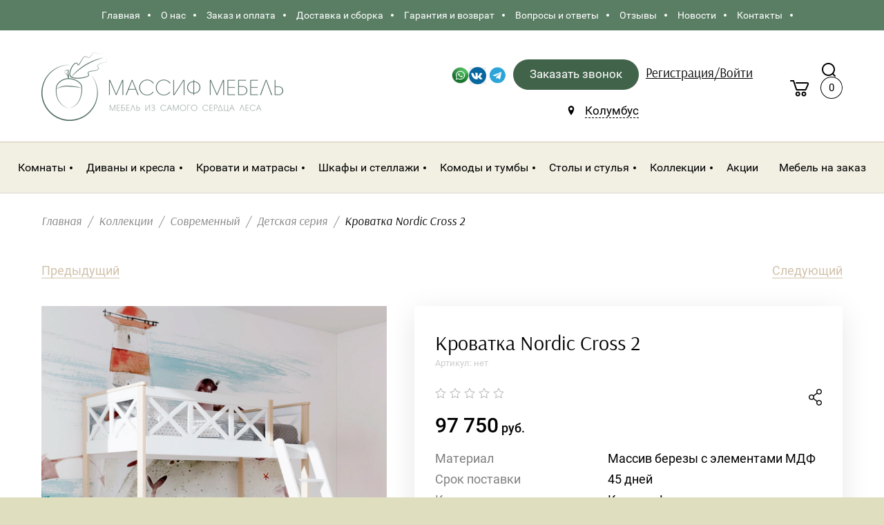

--- FILE ---
content_type: text/html; charset=utf-8
request_url: https://massifmebel.ru/magazin/product/krovatka-simple-3-1
body_size: 31796
content:

	<!doctype html>
<html lang="ru">
<head>
<meta charset="utf-8">
<meta name="robots" content="all"/>
<title>Купить Nordic Cross 2 - в интернет магазине массиф мебель Магазин MassifMebel</title>
<meta name="description" content="Кроватка двухъярусная Nordic Cross 2 для детей в магазине Массифмебель. Возможность установки выкатного бельевого ящика или дополнительного спального места. Разбирается на 2 одноярусные кровати. Заказать с доставкой">
<meta name="keywords" content="купить кровать, купить детскую, купить мебель в детскую, купить 2-х ярусную кровать, купить двухъярусную кровать на сахалине">
<meta name="SKYPE_TOOLBAR" content="SKYPE_TOOLBAR_PARSER_COMPATIBLE">
<meta name="viewport" content="width=device-width, initial-scale=1.0, maximum-scale=1.0, user-scalable=no">
<meta name="format-detection" content="telephone=no">
<meta http-equiv="x-rim-auto-match" content="none">

<link rel="stylesheet" href="/g/libs/jqueryui/datepicker/css/jquery-ui.css">
<link rel="stylesheet" href="/g/libs/lightgallery/v1.2.19/lightgallery.css">

<script src="/g/libs/jquery/1.10.2/jquery.min.js"></script>
<script src="/g/libs/jqueryui/datepicker/js/jquery-ui.min.js" charset="utf-8"></script>

	<link rel="stylesheet" href="/g/css/styles_articles_tpl.css">
<meta name="yandex-verification" content="67ac390fdcf61c60" />

            <!-- 46b9544ffa2e5e73c3c971fe2ede35a5 -->
            <script src='/shared/s3/js/lang/ru.js'></script>
            <script src='/shared/s3/js/common.min.js'></script>
        <link rel='stylesheet' type='text/css' href='/shared/s3/css/calendar.css' /><link rel='stylesheet' type='text/css' href='/shared/highslide-4.1.13/highslide.min.css'/>
<script type='text/javascript' src='/shared/highslide-4.1.13/highslide-full.packed.js'></script>
<script type='text/javascript'>
hs.graphicsDir = '/shared/highslide-4.1.13/graphics/';
hs.outlineType = null;
hs.showCredits = false;
hs.lang={cssDirection:'ltr',loadingText:'Загрузка...',loadingTitle:'Кликните чтобы отменить',focusTitle:'Нажмите чтобы перенести вперёд',fullExpandTitle:'Увеличить',fullExpandText:'Полноэкранный',previousText:'Предыдущий',previousTitle:'Назад (стрелка влево)',nextText:'Далее',nextTitle:'Далее (стрелка вправо)',moveTitle:'Передвинуть',moveText:'Передвинуть',closeText:'Закрыть',closeTitle:'Закрыть (Esc)',resizeTitle:'Восстановить размер',playText:'Слайд-шоу',playTitle:'Слайд-шоу (пробел)',pauseText:'Пауза',pauseTitle:'Приостановить слайд-шоу (пробел)',number:'Изображение %1/%2',restoreTitle:'Нажмите чтобы посмотреть картинку, используйте мышь для перетаскивания. Используйте клавиши вперёд и назад'};</script>
<link rel="icon" href="/favicon.svg" type="image/svg+xml">

<link rel='stylesheet' type='text/css' href='/t/images/__csspatch/6/patch.css'/>

<!--s3_require-->
<link rel="stylesheet" href="/g/basestyle/1.0.1/user/user.css" type="text/css"/>
<link rel="stylesheet" href="/g/basestyle/1.0.1/user/user.blue.css" type="text/css"/>
<script type="text/javascript" src="/g/basestyle/1.0.1/user/user.js" async></script>
<!--/s3_require-->
			
		
		
		
			<link rel="stylesheet" type="text/css" href="/g/shop2v2/default/css/theme.less.css">		
			<script type="text/javascript" src="/g/shop2v2/default/js/shop2v2-plugins.js"></script>
		
			<script type="text/javascript" src="/g/shop2v2/default/js/shop2.2.min.js"></script>
		
	<script type="text/javascript">shop2.init({"productRefs": {"87584507":{"material_957":{"113172702":["103626307","103642507"]},"srok_postavki":{"207574104":["103626307","103642507"]},"kollekcia":{"112641702":["103626307","103642507"]},"dostavka_753":{"fc9ada0dfc349f4b451deb0675498434":["103626307","103642507"]},"oplata":{"d351054f242d56b9a04f68975257094b":["103626307","103642507"]},"stil_92":{"582502":["103626307","103642507"]},"razmer_spal_nogo_mesta_841":{"147613501":["103626307"],"222196100":["103642507"]},"cvet_626":{"146280301":["103626307","103642507"]},"tip_krovati":{"284150905":["103626307","103642507"]},"vid_tovara_444":{"127810101":["103626307","103642507"]},"sirina":{"147514901":["103626307","103642507"]},"sxvxd_mm_":{"8739902b336c5923cf5b3d7e9d1a1d8f":["103626307"],"6438dcc1b0d9033b181a2b24f3cdca54":["103642507"]},"dlina_sm":{"59118502":["103626307","103642507"]},"matras":{"165129300":["103626307","103642507"]},"ortopediceskoe_osnovanie":{"112626702":["103626307","103642507"]},"cvet_517":{"96629702":["103626307","103642507"]},"da_net":{"112625902":["103626307","103642507"]},"dop_bortik":{"112624702":["103626307","103642507"]},"dop_okno":{"116841102":["103626307","103642507"]},"lestnica_komod":{"140308905":["103626307","103642507"]},"forma_postavki":{"281562300":["103626307","103642507"]},"osobennosti_744":{"0090c320dfa8364fb8fde16a57f13992":["103626307","103642507"]},"primecanie":{"3055118dc9204edb56aa58fd6641789d":["103626307","103642507"]}}},"apiHash": {"getPromoProducts":"ee2dae00349f109658ab13406446a73d","getSearchMatches":"2bc476c94a46327ffd44a141ce6745b4","getFolderCustomFields":"b2866b1e5ec088c0a20ef998e2f3d66b","getProductListItem":"4e0835037172710ef5b80a7b271cd234","cartAddItem":"a17b167a232242f10a20589b7aa6dba2","cartRemoveItem":"fad5ccd399cc3c8e2aeff7e43f7ec509","cartUpdate":"c07c4ae8277e3c075b9f3dff49180654","cartRemoveCoupon":"676419371a78805869233ba716239775","cartAddCoupon":"be90a7c086c8864b021eb91ea747a544","deliveryCalc":"6f7725d15623b9aa6a8e0aa8d95df7f2","printOrder":"e9313f57846ef4eeffc35fc070130f57","cancelOrder":"2936f06ab7eacf3511b3ff1cd19618cd","cancelOrderNotify":"4a5de9c72109ba505d2835b861bf5d25","repeatOrder":"8ccf8d3138706c08be9d4ddf0db3c9f5","paymentMethods":"58b17fd50708649d60a0745fadc5f907","compare":"b1031e6bcc39919935a900bf952fecd4"},"hash": null,"verId": 2651794,"mode": "product","step": "","uri": "/magazin","IMAGES_DIR": "/d/","my": {"hide_share":true,"gr_new_card_btns":true,"show_sections":true,"lots_buy_one_click":true,"located_in_sections_alias":"\u041d\u0430\u0445\u043e\u0434\u0438\u0442\u0441\u044f \u0432 \u0440\u0430\u0437\u0434\u0435\u043b\u0430\u0445:","buy_one_click_btn":"\u041a\u0443\u043f\u0438\u0442\u044c \u0432 1 \u043a\u043b\u0438\u043a","recommend":"\u0421 \u044d\u0442\u0438\u043c \u0442\u043e\u0432\u0430\u0440\u043e\u043c \u043f\u043e\u043a\u0443\u043f\u0430\u044e\u0442","hide_kinds":true,"accessory":"\u0412 \u043a\u043e\u043c\u043f\u043b\u0435\u043a\u0442 \u0432\u0445\u043e\u0434\u0438\u0442:","lazy_load_subpages":true,"hide_params":true},"shop2_cart_order_payments": 5,"cf_margin_price_enabled": 0,"maps_yandex_key":"","maps_google_key":""});shop2.facets.enabled = true;</script>





<style>
	.shop2-filter .shop_filter_field .filter_field_title:before, .shop2-filter .shop_filter_field .filter_range_title:before {
		background-color: #fff !important;
	}
	.shop2-filter .filter_field_select .jqselect:after {
    display: none;
	}
</style>







    <link rel="stylesheet" href="/t/v4589/images/theme0/theme.scss.css">
<!--[if lt IE 10]>
<script src="/g/libs/ie9-svg-gradient/0.0.1/ie9-svg-gradient.min.js"></script>
<script src="/g/libs/jquery-placeholder/2.0.7/jquery.placeholder.min.js"></script>
<script src="/g/libs/jquery-textshadow/0.0.1/jquery.textshadow.min.js"></script>
<script src="/g/s3/misc/ie/0.0.1/ie.js"></script>
<![endif]-->
<!--[if lt IE 9]>
<script src="/g/libs/html5shiv/html5.js"></script>
<![endif]-->

<link rel="stylesheet" href="/t/v4589/images/site.addons.scss.css">
<link rel="stylesheet" href="/t/css/seo_addons.scss.css">
<script src="/t/v4589/images/js/site_addons.js"></script>
</head>
<body>
		<div class="site_wrapper product sand">

		<div class="mobile_folders_wrapper">
			<div class="mobile_folders_close"></div>
			<div class="mobile_folders_in">

				<div class="mobile_folders_top">

					<div class="mobile_top_item">
						<a class="mobile_folders_reg" href="/users/login">Войти</a>
					</div>
										<div class="mobile_top_item">&nbsp;</div>

				</div>
				<div class="mobile_folders_wrap">
										<div class="mobile_menu_wrap">
						<ul class="menu-default mobile_menu"><li class="opened active"><a href="/"  target="_blank"><span>Главная</span></a></li><li><a href="/o-kompanii" ><span>О нас</span></a></li><li><a href="/zakaz" ><span>Заказ и оплата</span></a></li><li><a href="/dostavka-i-oplata" ><span>Доставка и сборка</span></a></li><li><a href="/garantiya" ><span>Гарантия и возврат</span></a></li><li><a href="/voprosy-i-otvety" ><span>Вопросы и ответы</span></a></li><li><a href="/otzyvy" ><span>Отзывы</span></a></li><li><a href="/novosti" ><span>Новости</span></a></li><li><a href="/kontakty" ><span>Контакты</span></a></li></ul>					</div>
				</div>
			</div>
		</div>

		<div class="folders_popup_wrapper">
			<div class="folders_popup_close"></div>
			<div class="folders_popup_wrap">
				<div class="folders_popup_right">
					<div class="folders_bl_wrapper">
						<div class="folders_bl_wrap">
																							<div class="foldersWrap">
									<div class="foldersWrapInner">
										<ul class="foldersMenu clear-list"><li><a href="/magazin/folder/komnaty" >Комнаты</a><ul class="level-2"><li><a href="/magazin/folder/kuhnya" >Кухня</a><ul class="level-3"><li><a href="/magazin/folder/garnitury" >Модульные кухни</a></li><li><a href="/magazin/folder/bufet" >Буфеты и креденсы</a></li><li><a href="/magazin/folder/stulya-kresla-i-taburety" >Стулья и табуреты</a></li><li><a href="/magazin/folder/stoly" >Столы</a></li></ul></li><li><a href="/magazin/folder/gostinaya" >Гостиная</a><ul class="level-3"><li><a href="/magazin/folder/vitriny-i-servanty" >Витрины и серванты</a><ul class="level-4"><li><a href="/magazin/folder/vitriny-dlya-gostinoj" >Витрины</a></li><li><a href="/magazin/folder/servanty-v-gostinuyu" >Серванты</a></li></ul></li><li><a href="/magazin/folder/stellazhi-i-polki" >Стеллажи и полки</a></li><li><a href="/magazin/folder/stoliki" >Столики</a></li><li><a href="/magazin/folder/komody-i-tumby" >Комоды и тумбы</a></li><li><a href="/magazin/folder/tumby-pod-tv" >Тумбы для ТВ</a></li><li><a href="/magazin/folder/divany-i-kresla-1" >Диваны и кресла</a><ul class="level-4"><li><a href="/magazin/folder/divany-v-gostinuyu" >Диваны</a></li><li><a href="/magazin/folder/kresla-dlya-gostinoj" >Кресла</a></li></ul></li></ul></li><li><a href="/magazin/folder/spalnya" >Спальня</a><ul class="level-3"><li><a href="/magazin/folder/krovati-iz-massiva" >Кровати</a></li><li><a href="/magazin/folder/shkafy" >Шкафы</a></li><li><a href="/magazin/folder/stellazhi" >Стеллажи</a></li><li><a href="/magazin/folder/tumby-i-komody" >Тумбы и комоды</a><ul class="level-4"><li><a href="/magazin/folder/tumby-iz-massiva" >Тумбы</a></li><li><a href="/magazin/folder/komody-iz-massiva" >Комоды</a></li></ul></li><li><a href="/magazin/folder/tualetnye-stoliki" >Туалетные столики</a></li><li><a href="/magazin/folder/skami-i-banketki" >Скамьи, банкетки и пуфы</a></li><li><a href="/magazin/folder/zerkala-i-polki" >Зеркала и полки</a></li><li><a href="/magazin/folder/osveshchenie" >Освещение</a></li><li><a href="/magazin/folder/matrasy" >Матрасы и наматрасники</a><ul class="level-4"><li><a href="/magazin/folder/matrasy-2" >Матрасы</a></li><li><a href="/magazin/folder/namatrasniki-i-toppery" >Наматрасники и топперы</a></li></ul></li></ul></li><li><a href="/magazin/folder/detskaya" >Детская</a><ul class="level-3"><li><a href="/magazin/folder/detskie-krovati" >Кровати</a></li><li><a href="/magazin/folder/divany-krovati" >Кровать-диван</a></li><li><a href="/magazin/folder/detskie-shkafy" >Шкафы</a></li><li><a href="/magazin/folder/stellazhi-v-detskuyu" >Стеллажи и полки</a></li><li><a href="/magazin/folder/pismennye-stoly-i-stulya" >Письменные столы и стулья</a></li><li><a href="/magazin/folder/komody-i-tumby-1" >Комоды и тумбы</a></li><li><a href="/magazin/folder/matrasy-i-namatrasniki" >Матрасы и наматрасники</a><ul class="level-4"><li><a href="/magazin/folder/matrasy-3" >Матрасы</a></li><li><a href="/magazin/folder/namatrasniki-i-toppery-1" >Наматрасники и топперы</a></li></ul></li></ul></li><li><a href="/magazin/folder/kabinet" >Кабинет</a><ul class="level-3"><li><a href="/magazin/folder/knizhnye-shkafy" >Книжные шкафы</a></li><li><a href="/magazin/folder/biblioteki" >Библиотеки</a></li><li><a href="/magazin/folder/pismennye-stoly" >Письменные столы</a></li><li><a href="/magazin/folder/stulya-i-kresla" >Стулья и кресла</a></li><li><a href="/magazin/folder/byuro-i-sekretery" >Бюро и секретеры</a></li></ul></li><li><a href="/magazin/folder/prihozhaya" >Прихожая</a><ul class="level-3"><li><a href="/magazin/folder/shkafy-v-prihozhuyu" >Шкафы</a></li><li><a href="/magazin/folder/veshalki" >Вешалки и полки</a><ul class="level-4"><li><a href="/magazin/folder/veshalki-v-prihozhuyu" >Вешалки</a></li><li><a href="/magazin/folder/polki-v-prihozhuyu" >Полки</a></li></ul></li><li><a href="/magazin/folder/komody-i-zerkala" >Комоды и тумбы</a><ul class="level-4"><li><a href="/magazin/folder/komody-v-prihozhuyu" >Комоды</a></li><li><a href="/magazin/folder/tumby-v-prihozhuyu" >Тумбы</a></li></ul></li><li><a href="/magazin/folder/konsolnye-stoliki" >Консольные столики</a></li><li><a href="/magazin/folder/pufy-i-banketki" >Пуфы и банкетки</a></li><li><a href="/magazin/folder/zerkala-v-prihozhuyu" >Зеркала</a></li></ul></li></ul></li><li><a href="/magazin/folder/divany-i-kresla-2" >Диваны и кресла</a><ul class="level-2"><li><a href="/magazin/folder/divany" >Диваны</a></li><li><a href="/magazin/folder/kresla" >Кресла</a></li></ul></li><li><a href="/magazin/folder/krovati" >Кровати и матрасы</a><ul class="level-2"><li><a href="/magazin/folder/krovati-dvuspalnye" >Кровати двуспальные</a></li><li><a href="/magazin/folder/krovati-odnospalnye" >Кровати односпальные</a></li><li><a href="/magazin/folder/krovati-detskie" >Кровати детские</a></li><li><a href="/magazin/folder/divan-krovati" >Диван-кровати</a></li><li><a href="/magazin/folder/matrasy-4" >Матрасы</a></li></ul></li><li><a href="/magazin/folder/shkafy-1" >Шкафы и стеллажи</a><ul class="level-2"><li><a href="/magazin/folder/shkafy-2" >Шкафы</a></li><li><a href="/magazin/folder/knizhnye-shkafy-1" >Книжные шкафы</a></li><li><a href="/magazin/folder/stellazhi-1" >Стеллажи</a></li><li><a href="/magazin/folder/vitriny-i-servanty-1" >Витрины и серванты</a></li><li><a href="/magazin/folder/bufety" >Буфеты</a></li></ul></li><li><a href="/magazin/folder/komody-i-tumby-2" >Комоды и тумбы</a><ul class="level-2"><li><a href="/magazin/folder/komody" >Комоды</a></li><li><a href="/magazin/folder/tumby" >Тумбы</a></li><li><a href="/magazin/folder/tumby-dlya-tv" >Тумбы для ТВ</a></li><li><a href="/magazin/folder/prikrovatnye-tumby" >Прикроватные тумбы</a></li><li><a href="/magazin/folder/tumby-dlya-obuvi" >Тумбы для обуви</a></li></ul></li><li><a href="/magazin/folder/stoly-i-stulya" >Столы и стулья</a><ul class="level-2"><li><a href="/magazin/folder/obedennye-stoly" >Обеденные столы</a></li><li><a href="/magazin/folder/zhurnalnye-stoly" >Журнальные столы</a></li><li><a href="/magazin/folder/pismennye-stoly-1" >Письменные столы</a></li><li><a href="/magazin/folder/tualetnye-stoliki-1" >Туалетные столики</a></li><li><a href="/magazin/folder/konsolnye-stoliki-1" >Консольные столики</a></li><li><a href="/magazin/folder/stulya" >Стулья</a></li></ul></li><li class="opened"><a href="/magazin/folder/kollekcii" >Коллекции</a><ul class="level-2"><li class="opened"><a href="/magazin/folder/sovremennyj" >Современный</a><ul class="level-3"><li><a href="/magazin/folder/smart" >Smart</a></li><li><a href="/magazin/folder/line" >LINE</a></li><li><a href="/magazin/folder/berber" >Berber</a></li><li><a href="/magazin/folder/primo" >Primo</a></li><li class="opened active"><a href="/magazin/folder/detskaya-seriya" >Детская серия</a></li><li><a href="/magazin/folder/emerson-1" >Emerson</a></li><li><a href="/magazin/folder/bruni" >Bruni</a></li><li><a href="/magazin/folder/elegiya" >Элегия</a></li><li><a href="/folder/244631507" >Фокстрот</a></li><li><a href="/magazin/folder/bubble" >Bubble</a></li><li><a href="/magazin/folder/bon-voyazh" >Бон Вояж</a></li><li><a href="/magazin/folder/arka" >Arka</a></li><li><a href="/magazin/folder/nicole" >Nicole</a></li></ul></li><li><a href="/magazin/folder/klassika" >Классика</a><ul class="level-3"><li><a href="/magazin/folder/romantic" >Romantic</a></li><li><a href="/magazin/folder/atelier" >Atelier</a></li><li><a href="/magazin/folder/vary-bed" >Vary bed</a></li><li><a href="/magazin/folder/canapes" >Canapes</a></li><li><a href="/magazin/folder/valensiya" >Валенсия</a></li><li><a href="/magazin/folder/verden" >Верден</a></li><li><a href="/magazin/folder/elegance" >Elegance</a></li><li><a href="/magazin/folder/zerkala-sanremi" >Зеркала SanRemi</a></li><li><a href="/magazin/folder/pufiki-i-banketki-sanremi" >Пуфики и банкетки Sanremi</a></li><li><a href="/magazin/folder/daybed" >Daybed</a></li><li><a href="/magazin/folder/ameliya-1" >Амелия</a></li><li><a href="/magazin/folder/verona" >Верона</a></li><li><a href="/magazin/folder/veneciya" >Венеция</a></li><li><a href="/magazin/folder/lirona" >Лирона</a></li><li><a href="/magazin/folder/golden-rose" >Golden Rose</a></li><li><a href="/magazin/folder/lady-rose" >Lady Rose</a></li><li><a href="/magazin/folder/silvery-rome" >Silvery Rome</a></li><li><a href="/magazin/folder/interernye-krovati" >Интерьерные кровати</a></li><li><a href="/magazin/folder/randevu" >Рандеву</a></li></ul></li><li><a href="/magazin/folder/provans" >Прованс</a><ul class="level-3"><li><a href="/magazin/folder/lebo" >Лебо</a></li><li><a href="/magazin/folder/avinon" >Авиньон</a></li><li><a href="/magazin/folder/rimini-1" >Римини</a></li><li><a href="/magazin/folder/arredo" >Арредо</a></li><li><a href="/magazin/folder/marcel-chateau" >Marcel &amp; Chateau</a></li><li><a href="/magazin/folder/belveder" >Belveder</a></li><li><a href="/magazin/folder/white-rose" >White Rose</a></li><li><a href="/magazin/folder/black-rose" >Black Rose</a></li><li><a href="/magazin/folder/provence-noir-blanc" >Provence Noir&amp;Blanc</a></li><li><a href="/magazin/folder/olivia" >Olivia</a></li><li><a href="/magazin/folder/palermo" >Palermo</a></li><li><a href="/magazin/folder/odri" >Odri</a></li><li><a href="/magazin/folder/leontina" >Leontina</a></li></ul></li><li><a href="/magazin/folder/skandinaviya" >Скандинавия</a><ul class="level-3"><li><a href="/magazin/folder/helsinki-malta" >Хельсинки Мальта</a></li><li><a href="/magazin/folder/bejli" >Бейли</a></li><li><a href="/magazin/folder/boch" >Бостон</a></li><li><a href="/magazin/folder/rauna" >Рауна</a></li><li><a href="/magazin/folder/kosta-blanka" >Коста Бланка</a></li><li><a href="/magazin/folder/forest" >Форест</a></li><li><a href="/magazin/folder/timbers-kids" >Тимберс Кидс</a></li><li><a href="/magazin/folder/sielo" >Сиело</a></li><li><a href="/magazin/folder/milano" >Милано</a></li><li><a href="/magazin/folder/ellipse" >Ellipse</a></li><li><a href="/magazin/folder/andersen" >Andersen</a></li><li><a href="/magazin/folder/olsa" >Ольса</a></li><li><a href="/magazin/folder/reilvej" >Рэилвей</a></li><li><a href="/magazin/folder/ameliya" >Амелия</a></li><li><a href="/magazin/folder/teo" >ТЕО</a></li><li><a href="/magazin/folder/skandi" >СКАНДИ</a></li></ul></li><li><a href="/magazin/folder/loft" >Лофт</a><ul class="level-3"><li><a href="/magazin/folder/riva" >Riva</a></li><li><a href="/magazin/folder/yatelei" >YATELEI</a></li><li><a href="/magazin/folder/lugano" >Lugano</a></li><li><a href="/magazin/folder/emerson" >Emerson</a></li><li><a href="/folder/loft" >Лофт</a></li><li><a href="/magazin/folder/oniks" >Оникс</a></li><li><a href="/magazin/folder/menson" >Мэнсон</a></li></ul></li><li><a href="/magazin/folder/kantri" >Кантри</a><ul class="level-3"><li><a href="/magazin/folder/belorusskaya-sosna" >Белорусская сосна</a></li><li><a href="/magazin/folder/jules-verne" >Jules Verne</a></li></ul></li><li><a href="/magazin/folder/pop-art" >Поп-Арт</a><ul class="level-3"><li><a href="/magazin/folder/aquarelle" >Aquarelle</a></li><li><a href="/magazin/folder/gouache" >Gouache</a></li></ul></li><li><a href="/magazin/folder/neoklassika" >Неоклассика</a><ul class="level-3"><li><a href="/magazin/folder/icons" >Icons</a></li><li><a href="/magazin/folder/fokstrot" >Фокстрот</a></li></ul></li></ul></li><li><a href="/magazin/folder/akcii" >Акции</a></li><li><a href="/folder/kuhni-na-zakaz" >Мебель на заказ</a></li></ul>									</div>
								</div>
															    <ul class="folders_block menu-default">
								
							    							    
							    
							    </ul>

													</div>
					</div>
				</div>
			</div>
		</div>

		<div class="popup_form_wrapper">
			<div class="popup_form_wrap">
				<div class="popup_form_close"></div>
				<div class="popup_form_title_wr">
					<div class="popup_form_title">
						Заказать звонок
					</div>
					<div class="popup_form_desc">Оставьте заявку, наш оператор свяжется с Вами в течение 5 минут</div>
				</div>
				<div class="tpl-anketa" data-api-url="/-/x-api/v1/public/?method=form/postform&param[form_id]=23017300&param[tpl]=db:form.minimal.wedding.tpl" data-api-type="form">
			<div class="form-headline">
		<div class="form_bl_title">Нужна помощь в выборе?</div>
		<div class="form-subtitle">Перезвоним и поможем подобрать мебель под любой бюджет и интерьер!</div>
		</div>
		<form method="post" action="/">
		<input type="hidden" name="form_id" value="23017300">
		<input type="hidden" name="tpl" value="db:form.minimal.wedding.tpl">
		<input type="hidden" name="placeholdered_fields" value="">
		<div class="form_inner">
											        <div class="tpl-field type-text">
		          <div class="field-title">Имя:</div>		          <div class="field-value">
		          			            	<input   type="text" size="30" maxlength="100" value="" name="d[0]" />
		            		            <div class="field-note">Например: Анна</div>		          </div>
		        </div>
		        									        <div class="tpl-field type-phone field-required">
		          <div class="field-title">Телефон: <span class="field-required-mark">*</span></div>		          <div class="field-value">
		          			            	<input required data-validator="phone" type="text" size="30" maxlength="100" value="" name="d[1]"  />
		            		            <div class="field-note">Например: 8-914-761-19-22</div>		          </div>
		        </div>
		        									        <div class="tpl-field type-checkbox">
		          		          <div class="field-value">
		          													<ul>
															<li>
									<input  id="23017300-checkbox2" type="checkbox" value="Да" name="d[2]" />
									<label for="checkbox2">Я согласен на обработку персональных данных. <a href="/users/agreement">Подробнее...</a></label>
									</li>
													</ul>
							            		          </div>
		        </div>
		        						
										
			<div class="tpl-field tpl-field-button">
				<button type="submit" class="tpl-form-button"><span  style="position: static;">Заказать звонок</span></button>
			</div>
			<re-captcha data-captcha="recaptcha"
     data-name="captcha"
     data-sitekey="6LddAuIZAAAAAAuuCT_s37EF11beyoreUVbJlVZM"
     data-lang="ru"
     data-rsize="invisible"
     data-type="image"
     data-theme="light"></re-captcha></form>
				</div>
	</div>
			</div>
		</div>
		
		<div class="search_popup_wrapper">
			<div class="search_close"></div>
			<div class="search_inner search_up">

				<div class="search_in">
					<nav class="site_search_wr">
					    <form action="/magazin/search" method="get"  class="search-form" >
					    <div class="search-text_wr">
					  		<input name="search_text" type="text" class="search-text" placeholder="Название товара" />
					    </div>
					    <input type="submit" class="search-button" value="" />
					    <re-captcha data-captcha="recaptcha"
     data-name="captcha"
     data-sitekey="6LddAuIZAAAAAAuuCT_s37EF11beyoreUVbJlVZM"
     data-lang="ru"
     data-rsize="invisible"
     data-type="image"
     data-theme="light"></re-captcha></form>
					</nav>
				</div>

			</div>
			<div class="search_inner search_down">
				
				<div class="search_in">
						
    
<div class="shop2-block search-form ">
	<div class="block_title">
		<span>Расширенный поиск</span>
	</div>
	<div class="block_body">
		<form action="/magazin/search" enctype="multipart/form-data">
			<input type="hidden" name="sort_by" value=""/>
			
			<div class="top_rows">
				
				
								<div class="row row_price range_slider_wrapper">
	                <div class="row-title">Цена, руб.</div>
	                <div class="row-body">

		                <div class="price_range clear-self">
		                	<div class="input_from">
		                		<span class="from_title">от</span>
		                    	<input name="s[price][min]" type="text" size="5" class="small low" value="" />
		                    </div>

							
		                    <div class="input_to">
		                    	<span class="to_title">до</span>
		                    	<input name="s[price][max]" type="text" size="5" class="small big"  data-max="200000" value="" />
		                    </div>
		                </div>
	                </div>
	            </div>
	            
									<div class="row row_per_page">
						<div class="row-title">Результатов на странице:</div>
						<div class="row-body">
							<select name="s[products_per_page]">
													            						            						            <option value="5">5</option>
					            						            						            <option value="20">20</option>
					            						            						            <option value="35">35</option>
					            						            						            <option value="50">50</option>
					            						            						            <option value="65">65</option>
					            						            						            <option value="80">80</option>
					            						            						            <option value="95">95</option>
					            							</select>
						</div>
					</div>
							</div>

			<div class="block_body_rows">

									<div class="row">
						<div class="row-body">
							<select name="s[folder_id]" id="s[folder_id]" data-placeholder="Все категории">
								<option value="">Все категории</option>
																																					                            <option value="177620507" >
			                                 Комнаты
			                            </option>
			                        																				                            <option value="170241500" >
			                                &raquo; Кухня
			                            </option>
			                        																				                            <option value="170264900" >
			                                &raquo;&raquo; Модульные кухни
			                            </option>
			                        																				                            <option value="170265300" >
			                                &raquo;&raquo; Буфеты и креденсы
			                            </option>
			                        																				                            <option value="170265700" >
			                                &raquo;&raquo; Стулья и табуреты
			                            </option>
			                        																				                            <option value="170265900" >
			                                &raquo;&raquo; Столы
			                            </option>
			                        																				                            <option value="170241300" >
			                                &raquo; Гостиная
			                            </option>
			                        																				                            <option value="170266300" >
			                                &raquo;&raquo; Витрины и серванты
			                            </option>
			                        																				                            <option value="162951502" >
			                                &raquo;&raquo;&raquo; Витрины
			                            </option>
			                        																				                            <option value="162951702" >
			                                &raquo;&raquo;&raquo; Серванты
			                            </option>
			                        																				                            <option value="170266700" >
			                                &raquo;&raquo; Стеллажи и полки
			                            </option>
			                        																				                            <option value="170266900" >
			                                &raquo;&raquo; Столики
			                            </option>
			                        																				                            <option value="170267100" >
			                                &raquo;&raquo; Комоды и тумбы
			                            </option>
			                        																				                            <option value="134320102" >
			                                &raquo;&raquo; Тумбы для ТВ
			                            </option>
			                        																				                            <option value="170267500" >
			                                &raquo;&raquo; Диваны и кресла
			                            </option>
			                        																				                            <option value="162962102" >
			                                &raquo;&raquo;&raquo; Диваны
			                            </option>
			                        																				                            <option value="162962302" >
			                                &raquo;&raquo;&raquo; Кресла
			                            </option>
			                        																				                            <option value="170241700" >
			                                &raquo; Спальня
			                            </option>
			                        																				                            <option value="170267700" >
			                                &raquo;&raquo; Кровати
			                            </option>
			                        																				                            <option value="170267900" >
			                                &raquo;&raquo; Шкафы
			                            </option>
			                        																				                            <option value="170268300" >
			                                &raquo;&raquo; Стеллажи
			                            </option>
			                        																				                            <option value="170268900" >
			                                &raquo;&raquo; Тумбы и комоды
			                            </option>
			                        																				                            <option value="95975102" >
			                                &raquo;&raquo;&raquo; Тумбы
			                            </option>
			                        																				                            <option value="95975502" >
			                                &raquo;&raquo;&raquo; Комоды
			                            </option>
			                        																				                            <option value="170269300" >
			                                &raquo;&raquo; Туалетные столики
			                            </option>
			                        																				                            <option value="170269700" >
			                                &raquo;&raquo; Скамьи, банкетки и пуфы
			                            </option>
			                        																				                            <option value="170270700" >
			                                &raquo;&raquo; Зеркала и полки
			                            </option>
			                        																				                            <option value="5567902" >
			                                &raquo;&raquo; Освещение
			                            </option>
			                        																				                            <option value="120835905" >
			                                &raquo;&raquo; Матрасы и наматрасники
			                            </option>
			                        																				                            <option value="71178506" >
			                                &raquo;&raquo;&raquo; Матрасы
			                            </option>
			                        																				                            <option value="70165906" >
			                                &raquo;&raquo;&raquo; Наматрасники и топперы
			                            </option>
			                        																				                            <option value="170241900" >
			                                &raquo; Детская
			                            </option>
			                        																				                            <option value="170271100" >
			                                &raquo;&raquo; Кровати
			                            </option>
			                        																				                            <option value="170271300" >
			                                &raquo;&raquo; Кровать-диван
			                            </option>
			                        																				                            <option value="170271500" >
			                                &raquo;&raquo; Шкафы
			                            </option>
			                        																				                            <option value="170271700" >
			                                &raquo;&raquo; Стеллажи и полки
			                            </option>
			                        																				                            <option value="170272300" >
			                                &raquo;&raquo; Письменные столы и стулья
			                            </option>
			                        																				                            <option value="170272500" >
			                                &raquo;&raquo; Комоды и тумбы
			                            </option>
			                        																				                            <option value="72930106" >
			                                &raquo;&raquo; Матрасы и наматрасники
			                            </option>
			                        																				                            <option value="72930506" >
			                                &raquo;&raquo;&raquo; Матрасы
			                            </option>
			                        																				                            <option value="72930306" >
			                                &raquo;&raquo;&raquo; Наматрасники и топперы
			                            </option>
			                        																				                            <option value="170242100" >
			                                &raquo; Кабинет
			                            </option>
			                        																				                            <option value="170272900" >
			                                &raquo;&raquo; Книжные шкафы
			                            </option>
			                        																				                            <option value="170273100" >
			                                &raquo;&raquo; Библиотеки
			                            </option>
			                        																				                            <option value="170273300" >
			                                &raquo;&raquo; Письменные столы
			                            </option>
			                        																				                            <option value="170273900" >
			                                &raquo;&raquo; Стулья и кресла
			                            </option>
			                        																				                            <option value="170274500" >
			                                &raquo;&raquo; Бюро и секретеры
			                            </option>
			                        																				                            <option value="170242300" >
			                                &raquo; Прихожая
			                            </option>
			                        																				                            <option value="170274900" >
			                                &raquo;&raquo; Шкафы
			                            </option>
			                        																				                            <option value="170275100" >
			                                &raquo;&raquo; Вешалки и полки
			                            </option>
			                        																				                            <option value="214641502" >
			                                &raquo;&raquo;&raquo; Вешалки
			                            </option>
			                        																				                            <option value="214657902" >
			                                &raquo;&raquo;&raquo; Полки
			                            </option>
			                        																				                            <option value="170275500" >
			                                &raquo;&raquo; Комоды и тумбы
			                            </option>
			                        																				                            <option value="214996302" >
			                                &raquo;&raquo;&raquo; Комоды
			                            </option>
			                        																				                            <option value="214996502" >
			                                &raquo;&raquo;&raquo; Тумбы
			                            </option>
			                        																				                            <option value="170273700" >
			                                &raquo;&raquo; Консольные столики
			                            </option>
			                        																				                            <option value="170275700" >
			                                &raquo;&raquo; Пуфы и банкетки
			                            </option>
			                        																				                            <option value="215229900" >
			                                &raquo;&raquo; Зеркала
			                            </option>
			                        																				                            <option value="89401307" >
			                                 Диваны и кресла
			                            </option>
			                        																				                            <option value="89401507" >
			                                &raquo; Диваны
			                            </option>
			                        																				                            <option value="89401707" >
			                                &raquo; Кресла
			                            </option>
			                        																				                            <option value="89401907" >
			                                 Кровати и матрасы
			                            </option>
			                        																				                            <option value="89403707" >
			                                &raquo; Кровати двуспальные
			                            </option>
			                        																				                            <option value="89403507" >
			                                &raquo; Кровати односпальные
			                            </option>
			                        																				                            <option value="89403307" >
			                                &raquo; Кровати детские
			                            </option>
			                        																				                            <option value="90014507" >
			                                &raquo; Диван-кровати
			                            </option>
			                        																				                            <option value="90056107" >
			                                &raquo; Матрасы
			                            </option>
			                        																				                            <option value="89402307" >
			                                 Шкафы и стеллажи
			                            </option>
			                        																				                            <option value="89403907" >
			                                &raquo; Шкафы
			                            </option>
			                        																				                            <option value="89404307" >
			                                &raquo; Книжные шкафы
			                            </option>
			                        																				                            <option value="89404507" >
			                                &raquo; Стеллажи
			                            </option>
			                        																				                            <option value="89404707" >
			                                &raquo; Витрины и серванты
			                            </option>
			                        																				                            <option value="94388307" >
			                                &raquo; Буфеты
			                            </option>
			                        																				                            <option value="89402707" >
			                                 Комоды и тумбы
			                            </option>
			                        																				                            <option value="89416307" >
			                                &raquo; Комоды
			                            </option>
			                        																				                            <option value="89416507" >
			                                &raquo; Тумбы
			                            </option>
			                        																				                            <option value="89416907" >
			                                &raquo; Тумбы для ТВ
			                            </option>
			                        																				                            <option value="89417107" >
			                                &raquo; Прикроватные тумбы
			                            </option>
			                        																				                            <option value="89417307" >
			                                &raquo; Тумбы для обуви
			                            </option>
			                        																				                            <option value="89402907" >
			                                 Столы и стулья
			                            </option>
			                        																				                            <option value="89417507" >
			                                &raquo; Обеденные столы
			                            </option>
			                        																				                            <option value="89417707" >
			                                &raquo; Журнальные столы
			                            </option>
			                        																				                            <option value="89417907" >
			                                &raquo; Письменные столы
			                            </option>
			                        																				                            <option value="89418107" >
			                                &raquo; Туалетные столики
			                            </option>
			                        																				                            <option value="177692707" >
			                                &raquo; Консольные столики
			                            </option>
			                        																				                            <option value="89418307" >
			                                &raquo; Стулья
			                            </option>
			                        																				                            <option value="2134702" >
			                                 Коллекции
			                            </option>
			                        																				                            <option value="326403705" >
			                                &raquo; Современный
			                            </option>
			                        																				                            <option value="338620305" >
			                                &raquo;&raquo; Smart
			                            </option>
			                        																				                            <option value="350737105" >
			                                &raquo;&raquo; LINE
			                            </option>
			                        																				                            <option value="350739305" >
			                                &raquo;&raquo; Berber
			                            </option>
			                        																				                            <option value="184578906" >
			                                &raquo;&raquo; Primo
			                            </option>
			                        																				                            <option value="14810507" >
			                                &raquo;&raquo; Детская серия
			                            </option>
			                        																				                            <option value="32350107" >
			                                &raquo;&raquo; Emerson
			                            </option>
			                        																				                            <option value="163462102" >
			                                &raquo;&raquo; Bruni
			                            </option>
			                        																				                            <option value="76487507" >
			                                &raquo;&raquo; Элегия
			                            </option>
			                        																				                            <option value="244631507" >
			                                &raquo;&raquo; Фокстрот
			                            </option>
			                        																				                            <option value="111673308" >
			                                &raquo;&raquo; Bubble
			                            </option>
			                        																				                            <option value="82039709" >
			                                &raquo;&raquo; Бон Вояж
			                            </option>
			                        																				                            <option value="83599909" >
			                                &raquo;&raquo; Arka
			                            </option>
			                        																				                            <option value="88714309" >
			                                &raquo;&raquo; Nicole
			                            </option>
			                        																				                            <option value="2136102" >
			                                &raquo; Классика
			                            </option>
			                        																				                            <option value="4671302" >
			                                &raquo;&raquo; Romantic
			                            </option>
			                        																				                            <option value="4671502" >
			                                &raquo;&raquo; Atelier
			                            </option>
			                        																				                            <option value="4671702" >
			                                &raquo;&raquo; Vary bed
			                            </option>
			                        																				                            <option value="4671902" >
			                                &raquo;&raquo; Canapes
			                            </option>
			                        																				                            <option value="4675702" >
			                                &raquo;&raquo; Валенсия
			                            </option>
			                        																				                            <option value="4676102" >
			                                &raquo;&raquo; Верден
			                            </option>
			                        																				                            <option value="4676302" >
			                                &raquo;&raquo; Elegance
			                            </option>
			                        																				                            <option value="4676702" >
			                                &raquo;&raquo; Зеркала SanRemi
			                            </option>
			                        																				                            <option value="4676902" >
			                                &raquo;&raquo; Пуфики и банкетки Sanremi
			                            </option>
			                        																				                            <option value="4728302" >
			                                &raquo;&raquo; Daybed
			                            </option>
			                        																				                            <option value="121812902" >
			                                &raquo;&raquo; Амелия
			                            </option>
			                        																				                            <option value="122527902" >
			                                &raquo;&raquo; Верона
			                            </option>
			                        																				                            <option value="122528102" >
			                                &raquo;&raquo; Венеция
			                            </option>
			                        																				                            <option value="122528302" >
			                                &raquo;&raquo; Лирона
			                            </option>
			                        																				                            <option value="148912902" >
			                                &raquo;&raquo; Golden Rose
			                            </option>
			                        																				                            <option value="148913102" >
			                                &raquo;&raquo; Lady Rose
			                            </option>
			                        																				                            <option value="148913302" >
			                                &raquo;&raquo; Silvery Rome
			                            </option>
			                        																				                            <option value="157258305" >
			                                &raquo;&raquo; Интерьерные кровати
			                            </option>
			                        																				                            <option value="34245706" >
			                                &raquo;&raquo; Рандеву
			                            </option>
			                        																				                            <option value="2136502" >
			                                &raquo; Прованс
			                            </option>
			                        																				                            <option value="4677702" >
			                                &raquo;&raquo; Лебо
			                            </option>
			                        																				                            <option value="112064502" >
			                                &raquo;&raquo; Авиньон
			                            </option>
			                        																				                            <option value="117096502" >
			                                &raquo;&raquo; Римини
			                            </option>
			                        																				                            <option value="117382302" >
			                                &raquo;&raquo; Арредо
			                            </option>
			                        																				                            <option value="149327902" >
			                                &raquo;&raquo; Marcel &amp; Chateau
			                            </option>
			                        																				                            <option value="149328102" >
			                                &raquo;&raquo; Belveder
			                            </option>
			                        																				                            <option value="149328302" >
			                                &raquo;&raquo; White Rose
			                            </option>
			                        																				                            <option value="149328502" >
			                                &raquo;&raquo; Black Rose
			                            </option>
			                        																				                            <option value="149328702" >
			                                &raquo;&raquo; Provence Noir&amp;Blanc
			                            </option>
			                        																				                            <option value="165361702" >
			                                &raquo;&raquo; Olivia
			                            </option>
			                        																				                            <option value="169454502" >
			                                &raquo;&raquo; Palermo
			                            </option>
			                        																				                            <option value="169594702" >
			                                &raquo;&raquo; Odri
			                            </option>
			                        																				                            <option value="173800302" >
			                                &raquo;&raquo; Leontina
			                            </option>
			                        																				                            <option value="2136702" >
			                                &raquo; Скандинавия
			                            </option>
			                        																				                            <option value="4680102" >
			                                &raquo;&raquo; Хельсинки Мальта
			                            </option>
			                        																				                            <option value="4680302" >
			                                &raquo;&raquo; Бейли
			                            </option>
			                        																				                            <option value="4680502" >
			                                &raquo;&raquo; Бостон
			                            </option>
			                        																				                            <option value="4680902" >
			                                &raquo;&raquo; Рауна
			                            </option>
			                        																				                            <option value="4681102" >
			                                &raquo;&raquo; Коста Бланка
			                            </option>
			                        																				                            <option value="4681302" >
			                                &raquo;&raquo; Форест
			                            </option>
			                        																				                            <option value="4681902" >
			                                &raquo;&raquo; Тимберс Кидс
			                            </option>
			                        																				                            <option value="4682302" >
			                                &raquo;&raquo; Сиело
			                            </option>
			                        																				                            <option value="4682502" >
			                                &raquo;&raquo; Милано
			                            </option>
			                        																				                            <option value="170153502" >
			                                &raquo;&raquo; Ellipse
			                            </option>
			                        																				                            <option value="170153902" >
			                                &raquo;&raquo; Andersen
			                            </option>
			                        																				                            <option value="136735704" >
			                                &raquo;&raquo; Ольса
			                            </option>
			                        																				                            <option value="99933905" >
			                                &raquo;&raquo; Рэилвей
			                            </option>
			                        																				                            <option value="136581505" >
			                                &raquo;&raquo; Амелия
			                            </option>
			                        																				                            <option value="294359105" >
			                                &raquo;&raquo; ТЕО
			                            </option>
			                        																				                            <option value="52493907" >
			                                &raquo;&raquo; СКАНДИ
			                            </option>
			                        																				                            <option value="2137102" >
			                                &raquo; Лофт
			                            </option>
			                        																				                            <option value="148638704" >
			                                &raquo;&raquo; Riva
			                            </option>
			                        																				                            <option value="78442705" >
			                                &raquo;&raquo; YATELEI
			                            </option>
			                        																				                            <option value="78442905" >
			                                &raquo;&raquo; Lugano
			                            </option>
			                        																				                            <option value="2791707" >
			                                &raquo;&raquo; Emerson
			                            </option>
			                        																				                            <option value="49906108" >
			                                &raquo;&raquo; Лофт
			                            </option>
			                        																				                            <option value="83495309" >
			                                &raquo;&raquo; Оникс
			                            </option>
			                        																				                            <option value="96621309" >
			                                &raquo;&raquo; Мэнсон
			                            </option>
			                        																				                            <option value="2137302" >
			                                &raquo; Кантри
			                            </option>
			                        																				                            <option value="4678502" >
			                                &raquo;&raquo; Белорусская сосна
			                            </option>
			                        																				                            <option value="163683302" >
			                                &raquo;&raquo; Jules Verne
			                            </option>
			                        																				                            <option value="164543302" >
			                                &raquo; Поп-Арт
			                            </option>
			                        																				                            <option value="164543502" >
			                                &raquo;&raquo; Aquarelle
			                            </option>
			                        																				                            <option value="170043302" >
			                                &raquo;&raquo; Gouache
			                            </option>
			                        																				                            <option value="206087105" >
			                                &raquo; Неоклассика
			                            </option>
			                        																				                            <option value="206090705" >
			                                &raquo;&raquo; Icons
			                            </option>
			                        																				                            <option value="206091305" >
			                                &raquo;&raquo; Фокстрот
			                            </option>
			                        																				                            <option value="180253702" >
			                                 Акции
			                            </option>
			                        																				                            <option value="29631308" >
			                                 Мебель на заказ
			                            </option>
			                        															</select>
						</div>
					</div>
				
									<div class="row">
						<div class="row-body">
							<select name="s[vendor_id]" data-placeholder="Все производители">
								<option value="">Все производители</option>          
			                    			                        <option value="50486700" >KREIND</option>
			                    			                        <option value="50486900" >BARDI</option>
			                    			                        <option value="50487100" >MMZ</option>
			                    			                        <option value="50487300" >Timbers</option>
			                    			                        <option value="12872302" >SanRemi</option>
			                    			                        <option value="27179902" >Муромские мастера</option>
			                    			                        <option value="32062102" >Leroys</option>
			                    			                        <option value="33760702" >Maria Stefania</option>
			                    			                        <option value="40479702" >Этажерка</option>
			                    			                        <option value="26506104" >Ashley Furniture</option>
			                    			                        <option value="33528304" >Ponormo</option>
			                    			                        <option value="15029505" >Лидская мебельная фабрика</option>
			                    			                        <option value="15029705" >Минскмебель</option>
			                    			                        <option value="49478705" >ТехКомПро</option>
			                    			                        <option value="66188105" >ПМЦ</option>
			                    			                        <option value="10796107" >Stool Group</option>
			                    							</select>
						</div>
					</div>
				
									<div class="row">
						<div class="row-body">
							<input placeholder="Артикул" type="text" name="s[article]" id="shop2-article" value="" />
						</div>
					</div>
				
									<div class="row">
						<div class="row-body">
							<input placeholder="Текст" type="text" name="search_text" size="20" id="shop2-text"  value="" />
						</div>
					</div>
				
							</div>
			
			<div class="fields_wrap">

								<div id="shop2_search_custom_fields"></div>
				
								<div id="shop2_search_global_fields">
					
																																			</div>
				
			</div>

			<div class="flags_wrap">

									<div class="row">
						<div class="row-body">
							<select name="s[new]" data-placeholder="Все">
								<option value="">Новинка</option>
			                    <option value="1">да</option>
			                    <option value="0">нет</option>
							</select>
						</div>
					</div>
				
									<div class="row">
						<div class="row-body">
							<select name="s[special]" data-placeholder="Все">
								<option value="">Спецпредложение</option>
			                    <option value="1">да</option>
			                    <option value="0">нет</option>
							</select>
						</div>
					</div>
				
			</div>

			<div class="row_button">
				<button type="submit" class="search-btn">Найти</button>
			</div>

		<re-captcha data-captcha="recaptcha"
     data-name="captcha"
     data-sitekey="6LddAuIZAAAAAAuuCT_s37EF11beyoreUVbJlVZM"
     data-lang="ru"
     data-rsize="invisible"
     data-type="image"
     data-theme="light"></re-captcha></form>
	</div>
</div><!-- Search Form -->				</div>

			</div>
		</div>

		<header role="banner" class="site_header inner">
			
			<div class="header_menu_wrapper top_menu-wrapper ">
				<div class="header_menu_wrap">
					
											<ul class="top_folders menu-default"><li class="opened active"><a href="/"  target="_blank"><span>Главная</span></a></li><li><a href="/o-kompanii" ><span>О нас</span></a></li><li><a href="/zakaz" ><span>Заказ и оплата</span></a></li><li><a href="/dostavka-i-oplata" ><span>Доставка и сборка</span></a></li><li><a href="/garantiya" ><span>Гарантия и возврат</span></a></li><li><a href="/voprosy-i-otvety" ><span>Вопросы и ответы</span></a></li><li><a href="/otzyvy" ><span>Отзывы</span></a></li><li><a href="/novosti" ><span>Новости</span></a></li><li><a href="/kontakty" ><span>Контакты</span></a></li></ul>					    										
				</div>
			</div>
			<div class="header_top_wrapper">

				<div class="site_fixed_panel">
					<div class="fixed_panel_in">
						<div class="panel_l_block">
							<span class="burger_btn"></span>
													</div>
						<div class="panel_m_block">
							<span class="contacts_popup"></span>
						</div>
						<div class="panel_r_block">
							<span class="search_btn"></span>
							<span class="contacts_popup"></span>
							<div class="cart_bl_wrap">
								<div id="shop2-cart-preview">
			<div class="cart_preview_in not_active">
		<a href="/magazin/cart" class="cart_link"></a>
		<span class="cart_icon"></span>
		<span class="cart_amount">0</span>
	</div>
</div>							</div>
						</div>
					</div>
				</div>

				<div class="header_top_wrap">
					<div class="header_l_block">
						<div class="hedaer-contacts-wrapper">
															<div class="phones-wrapper">
									<div class="phones_body">
																					<div class="phone-item">
												<a href="tel:8 (914) 761-19-22">8 (914) 761-19-22</a>
																							</div>
																			</div>
								</div>
														
																					<div class="schedule-wrapper">
								
																<div class="schedule-body">
									
									<div class="schedule-text">
										
									</div>
								</div>
							</div>
													</div>
					</div>
					<div class="header_m_block upd_block">
													<div class="site_logo">
																	<a href="https://massifmebel.ru">
																														<img src="/thumb/2/tFv5gTJUTOlObVr3ACfLMQ/350r100/d/1401122-6059.png" alt="site logo" />
									</a>
															</div>
												<div class="site_name_wrap">
																				</div>
						<div class="categories_popup_btn">Каталог</div>
						
					<div class="site_social soc_mob">
	                      	                      <a href="//wa.me/+79147611922" target="_blank">
	                        <img src="/thumb/2/xRqyCHaLzCg4S43OQh3RFw/40r40/d/whatsapp_1.png" alt="WhatsApp" />
	                      </a>
	                      	                      <a href="https://vk.com/public204020658" target="_blank">
	                        <img src="/thumb/2/xL5aG4z3PbDwpt0SqCm_3A/40r40/d/png-transparent-vk-social-network-logo-rounded-social-media-icon.png" alt="ВК" />
	                      </a>
	                      	                      <a href="https://t.me/Massif_Mebel" target="_blank">
	                        <img src="/thumb/2/Jc3lYcHKzuU9YhEsfOCBLg/40r40/d/telega.png" alt="Телеграм" />
	                      </a>
	                                          </div>
						
					</div>
					
					<div class="header_r_block">
						<span class="search_btn"></span>
						<div class="lcol">
							<div class="lcol_top">
								<div class="site_social">
			                      			                      <a href="//wa.me/+79147611922" target="_blank">
			                        <img src="/thumb/2/xRqyCHaLzCg4S43OQh3RFw/40r40/d/whatsapp_1.png" alt="WhatsApp" />
			                      </a>
			                      			                      <a href="https://vk.com/public204020658" target="_blank">
			                        <img src="/thumb/2/xL5aG4z3PbDwpt0SqCm_3A/40r40/d/png-transparent-vk-social-network-logo-rounded-social-media-icon.png" alt="ВК" />
			                      </a>
			                      			                      <a href="https://t.me/Massif_Mebel" target="_blank">
			                        <img src="/thumb/2/Jc3lYcHKzuU9YhEsfOCBLg/40r40/d/telega.png" alt="Телеграм" />
			                      </a>
			                      			                    </div>
								<span class="popup_btn">Заказать звонок</span>
							</div>
							<div class="sblock">
								<div class="ccity">
				                	<span class="cityname" data-city="Колумбус">Колумбус</span>
				                	<div class="city-popup1">
				                		<div class="city-popup1__title">Укажите свой регион:</div>
				                		<input type="text" class="popup-search" placeholder="Поиск города">
				                		<div class="city-popup1__text">Начните вводить название города или страны, а мы подскажем.</div>
				                		<div class="city-popup1__blocks" style="display: none;">
				                								                			<div class="pop-it" data-text="Санкт-Петербург">
					                				<a href="#" class="changecontacts">Санкт-Петербург</a>
					                									                				<div class="conts">
					                					<div class="c1">
					                																					<div><a href="tel:8 (800) 234-72-87">8 (800) 234-72-87</a></div>
																								                    </div>
									                    <div class="c2">без выходных</div>
									                    <div class="c3">г. Южно-Сахалинск, пер. Мартовский 1Б</div>
									                    <div class="c4">test@test.ru</div>
					                				</div>
					                									                			</div>
				                								                			<div class="pop-it" data-text="Москва">
					                				<a href="#" class="changecontacts">Москва</a>
					                									                				<div class="conts">
					                					<div class="c1">
					                																					<div><a href="tel:8 (800) 234-72-87">8 (800) 234-72-87</a></div>
																								                    </div>
									                    <div class="c2">без выходных</div>
									                    <div class="c3">г. Южно-Сахалинск, пер. Мартовский 1Б</div>
									                    <div class="c4">massifmebel@list.ru</div>
					                				</div>
					                									                			</div>
				                								                			<div class="pop-it" data-text="Южно-Сахалинск">
					                				<a href="#" >Южно-Сахалинск</a>
					                									                			</div>
				                								                			<div class="pop-it" data-text="Владивосток">
					                				<a href="#" >Владивосток</a>
					                									                			</div>
				                								                			<div class="pop-it" data-text="Хабаровск">
					                				<a href="#" >Хабаровск</a>
					                									                			</div>
				                								                			<div class="pop-it" data-text="Находка">
					                				<a href="#" >Находка</a>
					                									                			</div>
				                								                			<div class="pop-it" data-text="Уссурийск">
					                				<a href="#" >Уссурийск</a>
					                									                			</div>
				                								                			<div class="pop-it" data-text="Артем">
					                				<a href="#" >Артем</a>
					                									                			</div>
				                								                			<div class="pop-it" data-text="Оха">
					                				<a href="#" >Оха</a>
					                									                			</div>
				                							                		</div>
				                		<div class="city-popup1__close">&nbsp;</div>
				                	</div>
				                </div>
							</div>
						</div>
						<div class="reg_blocks_wrap">
							<a href="/users/login">Регистрация/Войти</a>
						</div>
					</div>
				</div>

			</div>
			<div class="folders-main-menu-wrapper folders-menu-wrapper-js">
			<div class="header_menu_wrapper folders-menu-js">
				<div class="header_menu_wrap">
					
					
										    <ul class="top_folders menu-default">
					    					    					    					    <li class="has"><a href="/magazin/folder/komnaty"><span>Комнаты</span></a>
					    					    					    					    					    					    <ul>
					    					    					    					    <li class="has"><a href="/magazin/folder/kuhnya"><span>Кухня</span></a>
					    					    					    					    					    					    <ul>
					    					    					    					    <li><a href="/magazin/folder/garnitury"><span class="folders-pic"><img src="/thumb/2/hREUDx_vudFgCzZGtG12oQ/30r/d/premium-icon-kitchen-set-2607258.png" width="100%" height="100%" alt="Модульные кухни" /></span><span>Модульные кухни</span></a>
					    					    					    					    					    					    </li>
					    					    					    					    					    <li><a href="/magazin/folder/bufet"><span class="folders-pic"><img src="/thumb/2/9cKONeomW7sJoeAMZ2QkMA/30r/d/premium-icon-sideboard-2318560.png" width="100%" height="100%" alt="Буфеты и креденсы" /></span><span>Буфеты и креденсы</span></a>
					    					    					    					    					    					    </li>
					    					    					    					    					    <li><a href="/magazin/folder/stulya-kresla-i-taburety"><span class="folders-pic"><img src="/thumb/2/A7jkLQNTxxkKZU2eRQfGiQ/30r/d/free-icon-chair-115352.png" width="100%" height="100%" alt="Стулья и табуреты" /></span><span>Стулья и табуреты</span></a>
					    					    					    					    					    					    </li>
					    					    					    					    					    <li><a href="/magazin/folder/stoly"><span class="folders-pic"><img src="/thumb/2/BVuITEPc63gnLz29liWzaA/30r/d/premium-icon-table-2607346.png" width="100%" height="100%" alt="Столы" /></span><span>Столы</span></a>
					    					    					    					    					    					    </li>
					    					    </ul></li>
					    					    					    					    					    <li class="has"><a href="/magazin/folder/gostinaya"><span>Гостиная</span></a>
					    					    					    					    					    					    <ul>
					    					    					    					    <li class="has"><a href="/magazin/folder/vitriny-i-servanty"><span class="folders-pic"><img src="/thumb/2/_pwFXb6WywOhs8s2uL9Svw/30r/d/free-icon-sideboard-673251.png" width="100%" height="100%" alt="Витрины и серванты" /></span><span>Витрины и серванты</span></a>
					    					    					    					    					    					    <ul>
					    					    					    					    <li><a href="/magazin/folder/vitriny-dlya-gostinoj"><span class="folders-pic"><img src="/thumb/2/_pwFXb6WywOhs8s2uL9Svw/30r/d/free-icon-sideboard-673251.png" width="100%" height="100%" alt="Витрины" /></span><span>Витрины</span></a>
					    					    					    					    					    					    </li>
					    					    					    					    					    <li><a href="/magazin/folder/servanty-v-gostinuyu"><span class="folders-pic"><img src="/thumb/2/9cKONeomW7sJoeAMZ2QkMA/30r/d/premium-icon-sideboard-2318560.png" width="100%" height="100%" alt="Серванты" /></span><span>Серванты</span></a>
					    					    					    					    					    					    </li>
					    					    </ul></li>
					    					    					    					    					    <li><a href="/magazin/folder/stellazhi-i-polki"><span class="folders-pic"><img src="/thumb/2/JWbbUwEAQxR3PhdNeQFhZQ/30r/d/premium-icon-bookcase-2519671.png" width="100%" height="100%" alt="Стеллажи и полки" /></span><span>Стеллажи и полки</span></a>
					    					    					    					    					    					    </li>
					    					    					    					    					    <li><a href="/magazin/folder/stoliki"><span class="folders-pic"><img src="/thumb/2/2_jLNtjZsPooM6FMLm4lFA/30r/d/free-icon-coffee-table-698958.png" width="100%" height="100%" alt="Столики" /></span><span>Столики</span></a>
					    					    					    					    					    					    </li>
					    					    					    					    					    <li><a href="/magazin/folder/komody-i-tumby"><span class="folders-pic"><img src="/thumb/2/kLilexqhgncA5QYHNxFl0A/30r/d/premium-icon-chest-of-drawers-539489.png" width="100%" height="100%" alt="Комоды и тумбы" /></span><span>Комоды и тумбы</span></a>
					    					    					    					    					    					    </li>
					    					    					    					    					    <li><a href="/magazin/folder/tumby-pod-tv"><span class="folders-pic"><img src="/thumb/2/lbcYl95rGsztDp-_MeDcgg/30r/d/free-icon-cupboard-864602.png" width="100%" height="100%" alt="Тумбы для ТВ" /></span><span>Тумбы для ТВ</span></a>
					    					    					    					    					    					    </li>
					    					    					    					    					    <li class="has"><a href="/magazin/folder/divany-i-kresla-1"><span class="folders-pic"><img src="/thumb/2/-pP8PihUwyUTyZxbKHtkJQ/30r/d/free-icon-sofa-2361624.png" width="100%" height="100%" alt="Диваны и кресла" /></span><span>Диваны и кресла</span></a>
					    					    					    					    					    					    <ul>
					    					    					    					    <li><a href="/magazin/folder/divany-v-gostinuyu"><span class="folders-pic"><img src="/thumb/2/-pP8PihUwyUTyZxbKHtkJQ/30r/d/free-icon-sofa-2361624.png" width="100%" height="100%" alt="Диваны" /></span><span>Диваны</span></a>
					    					    					    					    					    					    </li>
					    					    					    					    					    <li><a href="/magazin/folder/kresla-dlya-gostinoj"><span class="folders-pic"><img src="/thumb/2/mcqnfKIStrZr4-vF10gr_w/30r/d/free-icon-armchair-6403604.png" width="100%" height="100%" alt="Кресла" /></span><span>Кресла</span></a>
					    					    					    					    					    					    </li>
					    					    </ul></li>
					    					    </ul></li>
					    					    					    					    					    <li class="has"><a href="/magazin/folder/spalnya"><span>Спальня</span></a>
					    					    					    					    					    					    <ul>
					    					    					    					    <li><a href="/magazin/folder/krovati-iz-massiva"><span class="folders-pic"><img src="/thumb/2/Ph4p0y5xzi4FP_9ft8isJA/30r/d/premium-icon-hotel-bed-830539.png" width="100%" height="100%" alt="Кровати" /></span><span>Кровати</span></a>
					    					    					    					    					    					    </li>
					    					    					    					    					    <li><a href="/magazin/folder/shkafy"><span class="folders-pic"><img src="/thumb/2/KEc80JxYJ3GdFfl8ow2RDg/30r/d/premium-icon-cupboard-896480.png" width="100%" height="100%" alt="Шкафы" /></span><span>Шкафы</span></a>
					    					    					    					    					    					    </li>
					    					    					    					    					    <li><a href="/magazin/folder/stellazhi"><span class="folders-pic"><img src="/thumb/2/JWbbUwEAQxR3PhdNeQFhZQ/30r/d/premium-icon-bookcase-2519671.png" width="100%" height="100%" alt="Стеллажи" /></span><span>Стеллажи</span></a>
					    					    					    					    					    					    </li>
					    					    					    					    					    <li class="has"><a href="/magazin/folder/tumby-i-komody"><span class="folders-pic"><img src="/thumb/2/kLilexqhgncA5QYHNxFl0A/30r/d/premium-icon-chest-of-drawers-539489.png" width="100%" height="100%" alt="Тумбы и комоды" /></span><span>Тумбы и комоды</span></a>
					    					    					    					    					    					    <ul>
					    					    					    					    <li><a href="/magazin/folder/tumby-iz-massiva"><span class="folders-pic"><img src="/thumb/2/6as1Cnb-s3h8ck3UvhxHaA/30r/d/free-icon-drawers-774747.png" width="100%" height="100%" alt="Тумбы" /></span><span>Тумбы</span></a>
					    					    					    					    					    					    </li>
					    					    					    					    					    <li><a href="/magazin/folder/komody-iz-massiva"><span class="folders-pic"><img src="/thumb/2/kLilexqhgncA5QYHNxFl0A/30r/d/premium-icon-chest-of-drawers-539489.png" width="100%" height="100%" alt="Комоды" /></span><span>Комоды</span></a>
					    					    					    					    					    					    </li>
					    					    </ul></li>
					    					    					    					    					    <li><a href="/magazin/folder/tualetnye-stoliki"><span class="folders-pic"><img src="/thumb/2/trXDHFGmPGtHfqMotIsTUA/30r/d/premium-icon-dressing-table-1698631.png" width="100%" height="100%" alt="Туалетные столики" /></span><span>Туалетные столики</span></a>
					    					    					    					    					    					    </li>
					    					    					    					    					    <li><a href="/magazin/folder/skami-i-banketki"><span class="folders-pic"><img src="/thumb/2/uVMqQ6YedCev_LroL0gskg/30r/d/free-icon-ottoman-5418343.png" width="100%" height="100%" alt="Скамьи, банкетки и пуфы" /></span><span>Скамьи, банкетки и пуфы</span></a>
					    					    					    					    					    					    </li>
					    					    					    					    					    <li><a href="/magazin/folder/zerkala-i-polki"><span class="folders-pic"><img src="/thumb/2/GbHufuHOZrkAwEG1bREGFA/30r/d/free-icon-mirror-1188708.png" width="100%" height="100%" alt="Зеркала и полки" /></span><span>Зеркала и полки</span></a>
					    					    					    					    					    					    </li>
					    					    					    					    					    <li><a href="/magazin/folder/osveshchenie"><span class="folders-pic"><img src="/thumb/2/Aqac7iV44fL09DGTR8zoKQ/30r/d/premium-icon-wall-lamp-5506492.png" width="100%" height="100%" alt="Освещение" /></span><span>Освещение</span></a>
					    					    					    					    					    					    </li>
					    					    					    					    					    <li class="has"><a href="/magazin/folder/matrasy"><span class="folders-pic"><img src="/thumb/2/HXEC2wqdL79rXTXwEeGlbA/30r/d/2356943.png" width="100%" height="100%" alt="Матрасы и наматрасники" /></span><span>Матрасы и наматрасники</span></a>
					    					    					    					    					    					    <ul>
					    					    					    					    <li><a href="/magazin/folder/matrasy-2"><span class="folders-pic"><img src="/thumb/2/HXEC2wqdL79rXTXwEeGlbA/30r/d/2356943.png" width="100%" height="100%" alt="Матрасы" /></span><span>Матрасы</span></a>
					    					    					    					    					    					    </li>
					    					    					    					    					    <li><a href="/magazin/folder/namatrasniki-i-toppery"><span>Наматрасники и топперы</span></a>
					    					    					    					    					    					    </li>
					    					    </ul></li>
					    					    </ul></li>
					    					    					    					    					    <li class="has"><a href="/magazin/folder/detskaya"><span>Детская</span></a>
					    					    					    					    					    					    <ul>
					    					    					    					    <li><a href="/magazin/folder/detskie-krovati"><span class="folders-pic"><img src="/thumb/2/pqzAYV0pMGB-142uP6hHOg/30r/d/premium-icon-double-bed-2284001.png" width="100%" height="100%" alt="Кровати" /></span><span>Кровати</span></a>
					    					    					    					    					    					    </li>
					    					    					    					    					    <li><a href="/magazin/folder/divany-krovati"><span class="folders-pic"><img src="/thumb/2/Ux0ieRUIbbL5im-o_GLl6w/30r/d/free-icon-sofa-148391.png" width="100%" height="100%" alt="Кровать-диван" /></span><span>Кровать-диван</span></a>
					    					    					    					    					    					    </li>
					    					    					    					    					    <li><a href="/magazin/folder/detskie-shkafy"><span class="folders-pic"><img src="/thumb/2/KEc80JxYJ3GdFfl8ow2RDg/30r/d/premium-icon-cupboard-896480.png" width="100%" height="100%" alt="Шкафы" /></span><span>Шкафы</span></a>
					    					    					    					    					    					    </li>
					    					    					    					    					    <li><a href="/magazin/folder/stellazhi-v-detskuyu"><span class="folders-pic"><img src="/thumb/2/JWbbUwEAQxR3PhdNeQFhZQ/30r/d/premium-icon-bookcase-2519671.png" width="100%" height="100%" alt="Стеллажи и полки" /></span><span>Стеллажи и полки</span></a>
					    					    					    					    					    					    </li>
					    					    					    					    					    <li><a href="/magazin/folder/pismennye-stoly-i-stulya"><span class="folders-pic"><img src="/thumb/2/Nowb64LSgzb5gCIGPklySQ/30r/d/free-icon-desktop-2674867.png" width="100%" height="100%" alt="Письменные столы и стулья" /></span><span>Письменные столы и стулья</span></a>
					    					    					    					    					    					    </li>
					    					    					    					    					    <li><a href="/magazin/folder/komody-i-tumby-1"><span class="folders-pic"><img src="/thumb/2/kLilexqhgncA5QYHNxFl0A/30r/d/premium-icon-chest-of-drawers-539489.png" width="100%" height="100%" alt="Комоды и тумбы" /></span><span>Комоды и тумбы</span></a>
					    					    					    					    					    					    </li>
					    					    					    					    					    <li class="has"><a href="/magazin/folder/matrasy-i-namatrasniki"><span class="folders-pic"><img src="/thumb/2/HXEC2wqdL79rXTXwEeGlbA/30r/d/2356943.png" width="100%" height="100%" alt="Матрасы и наматрасники" /></span><span>Матрасы и наматрасники</span></a>
					    					    					    					    					    					    <ul>
					    					    					    					    <li><a href="/magazin/folder/matrasy-3"><span class="folders-pic"><img src="/thumb/2/HXEC2wqdL79rXTXwEeGlbA/30r/d/2356943.png" width="100%" height="100%" alt="Матрасы" /></span><span>Матрасы</span></a>
					    					    					    					    					    					    </li>
					    					    					    					    					    <li><a href="/magazin/folder/namatrasniki-i-toppery-1"><span>Наматрасники и топперы</span></a>
					    					    					    					    					    					    </li>
					    					    </ul></li>
					    					    </ul></li>
					    					    					    					    					    <li class="has"><a href="/magazin/folder/kabinet"><span>Кабинет</span></a>
					    					    					    					    					    					    <ul>
					    					    					    					    <li><a href="/magazin/folder/knizhnye-shkafy"><span class="folders-pic"><img src="/thumb/2/JWbbUwEAQxR3PhdNeQFhZQ/30r/d/premium-icon-bookcase-2519671.png" width="100%" height="100%" alt="Книжные шкафы" /></span><span>Книжные шкафы</span></a>
					    					    					    					    					    					    </li>
					    					    					    					    					    <li><a href="/magazin/folder/biblioteki"><span class="folders-pic"><img src="/thumb/2/7wtxoH4Ai5p2oINgULi0-g/30r/d/premium-icon-shelf-513279.png" width="100%" height="100%" alt="Библиотеки" /></span><span>Библиотеки</span></a>
					    					    					    					    					    					    </li>
					    					    					    					    					    <li><a href="/magazin/folder/pismennye-stoly"><span class="folders-pic"><img src="/thumb/2/Nowb64LSgzb5gCIGPklySQ/30r/d/free-icon-desktop-2674867.png" width="100%" height="100%" alt="Письменные столы" /></span><span>Письменные столы</span></a>
					    					    					    					    					    					    </li>
					    					    					    					    					    <li><a href="/magazin/folder/stulya-i-kresla"><span class="folders-pic"><img src="/thumb/2/mcqnfKIStrZr4-vF10gr_w/30r/d/free-icon-armchair-6403604.png" width="100%" height="100%" alt="Стулья и кресла" /></span><span>Стулья и кресла</span></a>
					    					    					    					    					    					    </li>
					    					    					    					    					    <li><a href="/magazin/folder/byuro-i-sekretery"><span class="folders-pic"><img src="/thumb/2/Q5Q8MukkpJ5NhmJNcjQIvg/30r/d/premium-icon-desk-5611190.png" width="100%" height="100%" alt="Бюро и секретеры" /></span><span>Бюро и секретеры</span></a>
					    					    					    					    					    					    </li>
					    					    </ul></li>
					    					    					    					    					    <li class="has"><a href="/magazin/folder/prihozhaya"><span>Прихожая</span></a>
					    					    					    					    					    					    <ul>
					    					    					    					    <li><a href="/magazin/folder/shkafy-v-prihozhuyu"><span class="folders-pic"><img src="/thumb/2/KEc80JxYJ3GdFfl8ow2RDg/30r/d/premium-icon-cupboard-896480.png" width="100%" height="100%" alt="Шкафы" /></span><span>Шкафы</span></a>
					    					    					    					    					    					    </li>
					    					    					    					    					    <li class="has"><a href="/magazin/folder/veshalki"><span class="folders-pic"><img src="/thumb/2/d1z6YcXMj-WWx6tt6ZRkrA/30r/d/premium-icon-entrance-896478.png" width="100%" height="100%" alt="Вешалки и полки" /></span><span>Вешалки и полки</span></a>
					    					    					    					    					    					    <ul>
					    					    					    					    <li><a href="/magazin/folder/veshalki-v-prihozhuyu"><span>Вешалки</span></a>
					    					    					    					    					    					    </li>
					    					    					    					    					    <li><a href="/magazin/folder/polki-v-prihozhuyu"><span>Полки</span></a>
					    					    					    					    					    					    </li>
					    					    </ul></li>
					    					    					    					    					    <li class="has"><a href="/magazin/folder/komody-i-zerkala"><span class="folders-pic"><img src="/thumb/2/kLilexqhgncA5QYHNxFl0A/30r/d/premium-icon-chest-of-drawers-539489.png" width="100%" height="100%" alt="Комоды и тумбы" /></span><span>Комоды и тумбы</span></a>
					    					    					    					    					    					    <ul>
					    					    					    					    <li><a href="/magazin/folder/komody-v-prihozhuyu"><span class="folders-pic"><img src="/thumb/2/kLilexqhgncA5QYHNxFl0A/30r/d/premium-icon-chest-of-drawers-539489.png" width="100%" height="100%" alt="Комоды" /></span><span>Комоды</span></a>
					    					    					    					    					    					    </li>
					    					    					    					    					    <li><a href="/magazin/folder/tumby-v-prihozhuyu"><span class="folders-pic"><img src="/thumb/2/6as1Cnb-s3h8ck3UvhxHaA/30r/d/free-icon-drawers-774747.png" width="100%" height="100%" alt="Тумбы" /></span><span>Тумбы</span></a>
					    					    					    					    					    					    </li>
					    					    </ul></li>
					    					    					    					    					    <li><a href="/magazin/folder/konsolnye-stoliki"><span class="folders-pic"><img src="/thumb/2/00EGYL0tN5J-9SYxkws2Iw/30r/d/free-icon-table-3030485.png" width="100%" height="100%" alt="Консольные столики" /></span><span>Консольные столики</span></a>
					    					    					    					    					    					    </li>
					    					    					    					    					    <li><a href="/magazin/folder/pufy-i-banketki"><span class="folders-pic"><img src="/thumb/2/uVMqQ6YedCev_LroL0gskg/30r/d/free-icon-ottoman-5418343.png" width="100%" height="100%" alt="Пуфы и банкетки" /></span><span>Пуфы и банкетки</span></a>
					    					    					    					    					    					    </li>
					    					    					    					    					    <li><a href="/magazin/folder/zerkala-v-prihozhuyu"><span class="folders-pic"><img src="/thumb/2/GbHufuHOZrkAwEG1bREGFA/30r/d/free-icon-mirror-1188708.png" width="100%" height="100%" alt="Зеркала" /></span><span>Зеркала</span></a>
					    					    					    					    					    					    </li>
					    					    </ul></li>
					    					    </ul></li>
					    					    					    					    					    <li class="has"><a href="/magazin/folder/divany-i-kresla-2"><span>Диваны и кресла</span></a>
					    					    					    					    					    					    <ul>
					    					    					    					    <li><a href="/magazin/folder/divany"><span class="folders-pic"><img src="/thumb/2/-pP8PihUwyUTyZxbKHtkJQ/30r/d/free-icon-sofa-2361624.png" width="100%" height="100%" alt="Диваны" /></span><span>Диваны</span></a>
					    					    					    					    					    					    </li>
					    					    					    					    					    <li><a href="/magazin/folder/kresla"><span class="folders-pic"><img src="/thumb/2/mcqnfKIStrZr4-vF10gr_w/30r/d/free-icon-armchair-6403604.png" width="100%" height="100%" alt="Кресла" /></span><span>Кресла</span></a>
					    					    					    					    					    					    </li>
					    					    </ul></li>
					    					    					    					    					    <li class="has"><a href="/magazin/folder/krovati"><span>Кровати и матрасы</span></a>
					    					    					    					    					    					    <ul>
					    					    					    					    <li><a href="/magazin/folder/krovati-dvuspalnye"><span class="folders-pic"><img src="/thumb/2/0EQ8ZpLCZU3n-yM6KxdNSA/30r/d/premium-icon-double-bed-2607038.png" width="100%" height="100%" alt="Кровати двуспальные" /></span><span>Кровати двуспальные</span></a>
					    					    					    					    					    					    </li>
					    					    					    					    					    <li><a href="/magazin/folder/krovati-odnospalnye"><span class="folders-pic"><img src="/thumb/2/P-2UPNHdG9TYEiX5g2Z0-A/30r/d/free-icon-single-bed-2284006.png" width="100%" height="100%" alt="Кровати односпальные" /></span><span>Кровати односпальные</span></a>
					    					    					    					    					    					    </li>
					    					    					    					    					    <li><a href="/magazin/folder/krovati-detskie"><span class="folders-pic"><img src="/thumb/2/t9gvfLTIVrKnlR2kuudyNg/30r/d/free-icon-single-bed-4156271.png" width="100%" height="100%" alt="Кровати детские" /></span><span>Кровати детские</span></a>
					    					    					    					    					    					    </li>
					    					    					    					    					    <li><a href="/magazin/folder/divan-krovati"><span class="folders-pic"><img src="/thumb/2/Ux0ieRUIbbL5im-o_GLl6w/30r/d/free-icon-sofa-148391.png" width="100%" height="100%" alt="Диван-кровати" /></span><span>Диван-кровати</span></a>
					    					    					    					    					    					    </li>
					    					    					    					    					    <li><a href="/magazin/folder/matrasy-4"><span class="folders-pic"><img src="/thumb/2/HXEC2wqdL79rXTXwEeGlbA/30r/d/2356943.png" width="100%" height="100%" alt="Матрасы" /></span><span>Матрасы</span></a>
					    					    					    					    					    					    </li>
					    					    </ul></li>
					    					    					    					    					    <li class="has"><a href="/magazin/folder/shkafy-1"><span>Шкафы и стеллажи</span></a>
					    					    					    					    					    					    <ul>
					    					    					    					    <li><a href="/magazin/folder/shkafy-2"><span class="folders-pic"><img src="/thumb/2/KEc80JxYJ3GdFfl8ow2RDg/30r/d/premium-icon-cupboard-896480.png" width="100%" height="100%" alt="Шкафы" /></span><span>Шкафы</span></a>
					    					    					    					    					    					    </li>
					    					    					    					    					    <li><a href="/magazin/folder/knizhnye-shkafy-1"><span class="folders-pic"><img src="/thumb/2/JWbbUwEAQxR3PhdNeQFhZQ/30r/d/premium-icon-bookcase-2519671.png" width="100%" height="100%" alt="Книжные шкафы" /></span><span>Книжные шкафы</span></a>
					    					    					    					    					    					    </li>
					    					    					    					    					    <li><a href="/magazin/folder/stellazhi-1"><span class="folders-pic"><img src="/thumb/2/7wtxoH4Ai5p2oINgULi0-g/30r/d/premium-icon-shelf-513279.png" width="100%" height="100%" alt="Стеллажи" /></span><span>Стеллажи</span></a>
					    					    					    					    					    					    </li>
					    					    					    					    					    <li><a href="/magazin/folder/vitriny-i-servanty-1"><span class="folders-pic"><img src="/thumb/2/_pwFXb6WywOhs8s2uL9Svw/30r/d/free-icon-sideboard-673251.png" width="100%" height="100%" alt="Витрины и серванты" /></span><span>Витрины и серванты</span></a>
					    					    					    					    					    					    </li>
					    					    					    					    					    <li><a href="/magazin/folder/bufety"><span class="folders-pic"><img src="/thumb/2/9cKONeomW7sJoeAMZ2QkMA/30r/d/premium-icon-sideboard-2318560.png" width="100%" height="100%" alt="Буфеты" /></span><span>Буфеты</span></a>
					    					    					    					    					    					    </li>
					    					    </ul></li>
					    					    					    					    					    <li class="has"><a href="/magazin/folder/komody-i-tumby-2"><span>Комоды и тумбы</span></a>
					    					    					    					    					    					    <ul>
					    					    					    					    <li><a href="/magazin/folder/komody"><span class="folders-pic"><img src="/thumb/2/kLilexqhgncA5QYHNxFl0A/30r/d/premium-icon-chest-of-drawers-539489.png" width="100%" height="100%" alt="Комоды" /></span><span>Комоды</span></a>
					    					    					    					    					    					    </li>
					    					    					    					    					    <li><a href="/magazin/folder/tumby"><span class="folders-pic"><img src="/thumb/2/h9PGCLh9ek34jMvatkFrvA/30r/d/free-icon-dresser-7064179.png" width="100%" height="100%" alt="Тумбы" /></span><span>Тумбы</span></a>
					    					    					    					    					    					    </li>
					    					    					    					    					    <li><a href="/magazin/folder/tumby-dlya-tv"><span class="folders-pic"><img src="/thumb/2/lbcYl95rGsztDp-_MeDcgg/30r/d/free-icon-cupboard-864602.png" width="100%" height="100%" alt="Тумбы для ТВ" /></span><span>Тумбы для ТВ</span></a>
					    					    					    					    					    					    </li>
					    					    					    					    					    <li><a href="/magazin/folder/prikrovatnye-tumby"><span class="folders-pic"><img src="/thumb/2/KusLivdSqNRXXIvQUztLVg/30r/d/free-icon-chest-of-drawers-7676970.png" width="100%" height="100%" alt="Прикроватные тумбы" /></span><span>Прикроватные тумбы</span></a>
					    					    					    					    					    					    </li>
					    					    					    					    					    <li><a href="/magazin/folder/tumby-dlya-obuvi"><span class="folders-pic"><img src="/thumb/2/EY54qceHRv4SZFKi6nmbVA/30r/d/free-icon-tv-stand-4607025.png" width="100%" height="100%" alt="Тумбы для обуви" /></span><span>Тумбы для обуви</span></a>
					    					    					    					    					    					    </li>
					    					    </ul></li>
					    					    					    					    					    <li class="has"><a href="/magazin/folder/stoly-i-stulya"><span>Столы и стулья</span></a>
					    					    					    					    					    					    <ul>
					    					    					    					    <li><a href="/magazin/folder/obedennye-stoly"><span class="folders-pic"><img src="/thumb/2/2id58HGL6YRo5JqLs0Arow/30r/d/free-icon-coffee-table-417470.png" width="100%" height="100%" alt="Обеденные столы" /></span><span>Обеденные столы</span></a>
					    					    					    					    					    					    </li>
					    					    					    					    					    <li><a href="/magazin/folder/zhurnalnye-stoly"><span class="folders-pic"><img src="/thumb/2/Y41hrz_CBCwewyBaKrzPug/30r/d/free-icon-bureau-4352990.png" width="100%" height="100%" alt="Журнальные столы" /></span><span>Журнальные столы</span></a>
					    					    					    					    					    					    </li>
					    					    					    					    					    <li><a href="/magazin/folder/pismennye-stoly-1"><span class="folders-pic"><img src="/thumb/2/Nowb64LSgzb5gCIGPklySQ/30r/d/free-icon-desktop-2674867.png" width="100%" height="100%" alt="Письменные столы" /></span><span>Письменные столы</span></a>
					    					    					    					    					    					    </li>
					    					    					    					    					    <li><a href="/magazin/folder/tualetnye-stoliki-1"><span class="folders-pic"><img src="/thumb/2/trXDHFGmPGtHfqMotIsTUA/30r/d/premium-icon-dressing-table-1698631.png" width="100%" height="100%" alt="Туалетные столики" /></span><span>Туалетные столики</span></a>
					    					    					    					    					    					    </li>
					    					    					    					    					    <li><a href="/magazin/folder/konsolnye-stoliki-1"><span class="folders-pic"><img src="/thumb/2/00EGYL0tN5J-9SYxkws2Iw/30r/d/free-icon-table-3030485.png" width="100%" height="100%" alt="Консольные столики" /></span><span>Консольные столики</span></a>
					    					    					    					    					    					    </li>
					    					    					    					    					    <li><a href="/magazin/folder/stulya"><span class="folders-pic"><img src="/thumb/2/A7jkLQNTxxkKZU2eRQfGiQ/30r/d/free-icon-chair-115352.png" width="100%" height="100%" alt="Стулья" /></span><span>Стулья</span></a>
					    					    					    					    					    					    </li>
					    					    </ul></li>
					    					    					    					    					    <li class="has"><a href="/magazin/folder/kollekcii"><span>Коллекции</span></a>
					    					    					    					    					    					    <ul>
					    					    					    					    <li class="has"><a href="/magazin/folder/sovremennyj"><span>Современный</span></a>
					    					    					    					    					    					    <ul>
					    					    					    					    <li><a href="/magazin/folder/smart"><span>Smart</span></a>
					    					    					    					    					    					    </li>
					    					    					    					    					    <li><a href="/magazin/folder/line"><span>LINE</span></a>
					    					    					    					    					    					    </li>
					    					    					    					    					    <li><a href="/magazin/folder/berber"><span>Berber</span></a>
					    					    					    					    					    					    </li>
					    					    					    					    					    <li><a href="/magazin/folder/primo"><span>Primo</span></a>
					    					    					    					    					    					    </li>
					    					    					    					    					    <li><a href="/magazin/folder/detskaya-seriya"><span>Детская серия</span></a>
					    					    					    					    					    					    </li>
					    					    					    					    					    <li><a href="/magazin/folder/emerson-1"><span>Emerson</span></a>
					    					    					    					    					    					    </li>
					    					    					    					    					    <li><a href="/magazin/folder/bruni"><span>Bruni</span></a>
					    					    					    					    					    					    </li>
					    					    					    					    					    <li><a href="/magazin/folder/elegiya"><span>Элегия</span></a>
					    					    					    					    					    					    </li>
					    					    					    					    					    <li><a href="/folder/244631507"><span>Фокстрот</span></a>
					    					    					    					    					    					    </li>
					    					    					    					    					    <li><a href="/magazin/folder/bubble"><span>Bubble</span></a>
					    					    					    					    					    					    </li>
					    					    					    					    					    <li><a href="/magazin/folder/bon-voyazh"><span>Бон Вояж</span></a>
					    					    					    					    					    					    </li>
					    					    					    					    					    <li><a href="/magazin/folder/arka"><span>Arka</span></a>
					    					    					    					    					    					    </li>
					    					    					    					    					    <li><a href="/magazin/folder/nicole"><span>Nicole</span></a>
					    					    					    					    					    					    </li>
					    					    </ul></li>
					    					    					    					    					    <li class="has"><a href="/magazin/folder/klassika"><span>Классика</span></a>
					    					    					    					    					    					    <ul>
					    					    					    					    <li><a href="/magazin/folder/romantic"><span>Romantic</span></a>
					    					    					    					    					    					    </li>
					    					    					    					    					    <li><a href="/magazin/folder/atelier"><span>Atelier</span></a>
					    					    					    					    					    					    </li>
					    					    					    					    					    <li><a href="/magazin/folder/vary-bed"><span>Vary bed</span></a>
					    					    					    					    					    					    </li>
					    					    					    					    					    <li><a href="/magazin/folder/canapes"><span>Canapes</span></a>
					    					    					    					    					    					    </li>
					    					    					    					    					    <li><a href="/magazin/folder/valensiya"><span>Валенсия</span></a>
					    					    					    					    					    					    </li>
					    					    					    					    					    <li><a href="/magazin/folder/verden"><span>Верден</span></a>
					    					    					    					    					    					    </li>
					    					    					    					    					    <li><a href="/magazin/folder/elegance"><span>Elegance</span></a>
					    					    					    					    					    					    </li>
					    					    					    					    					    <li><a href="/magazin/folder/zerkala-sanremi"><span>Зеркала SanRemi</span></a>
					    					    					    					    					    					    </li>
					    					    					    					    					    <li><a href="/magazin/folder/pufiki-i-banketki-sanremi"><span>Пуфики и банкетки Sanremi</span></a>
					    					    					    					    					    					    </li>
					    					    					    					    					    <li><a href="/magazin/folder/daybed"><span>Daybed</span></a>
					    					    					    					    					    					    </li>
					    					    					    					    					    <li><a href="/magazin/folder/ameliya-1"><span>Амелия</span></a>
					    					    					    					    					    					    </li>
					    					    					    					    					    <li><a href="/magazin/folder/verona"><span>Верона</span></a>
					    					    					    					    					    					    </li>
					    					    					    					    					    <li><a href="/magazin/folder/veneciya"><span>Венеция</span></a>
					    					    					    					    					    					    </li>
					    					    					    					    					    <li><a href="/magazin/folder/lirona"><span>Лирона</span></a>
					    					    					    					    					    					    </li>
					    					    					    					    					    <li><a href="/magazin/folder/golden-rose"><span>Golden Rose</span></a>
					    					    					    					    					    					    </li>
					    					    					    					    					    <li><a href="/magazin/folder/lady-rose"><span>Lady Rose</span></a>
					    					    					    					    					    					    </li>
					    					    					    					    					    <li><a href="/magazin/folder/silvery-rome"><span>Silvery Rome</span></a>
					    					    					    					    					    					    </li>
					    					    					    					    					    <li><a href="/magazin/folder/interernye-krovati"><span>Интерьерные кровати</span></a>
					    					    					    					    					    					    </li>
					    					    					    					    					    <li><a href="/magazin/folder/randevu"><span>Рандеву</span></a>
					    					    					    					    					    					    </li>
					    					    </ul></li>
					    					    					    					    					    <li class="has"><a href="/magazin/folder/provans"><span>Прованс</span></a>
					    					    					    					    					    					    <ul>
					    					    					    					    <li><a href="/magazin/folder/lebo"><span>Лебо</span></a>
					    					    					    					    					    					    </li>
					    					    					    					    					    <li><a href="/magazin/folder/avinon"><span>Авиньон</span></a>
					    					    					    					    					    					    </li>
					    					    					    					    					    <li><a href="/magazin/folder/rimini-1"><span>Римини</span></a>
					    					    					    					    					    					    </li>
					    					    					    					    					    <li><a href="/magazin/folder/arredo"><span>Арредо</span></a>
					    					    					    					    					    					    </li>
					    					    					    					    					    <li><a href="/magazin/folder/marcel-chateau"><span>Marcel &amp; Chateau</span></a>
					    					    					    					    					    					    </li>
					    					    					    					    					    <li><a href="/magazin/folder/belveder"><span>Belveder</span></a>
					    					    					    					    					    					    </li>
					    					    					    					    					    <li><a href="/magazin/folder/white-rose"><span>White Rose</span></a>
					    					    					    					    					    					    </li>
					    					    					    					    					    <li><a href="/magazin/folder/black-rose"><span>Black Rose</span></a>
					    					    					    					    					    					    </li>
					    					    					    					    					    <li><a href="/magazin/folder/provence-noir-blanc"><span>Provence Noir&amp;Blanc</span></a>
					    					    					    					    					    					    </li>
					    					    					    					    					    <li><a href="/magazin/folder/olivia"><span>Olivia</span></a>
					    					    					    					    					    					    </li>
					    					    					    					    					    <li><a href="/magazin/folder/palermo"><span>Palermo</span></a>
					    					    					    					    					    					    </li>
					    					    					    					    					    <li><a href="/magazin/folder/odri"><span>Odri</span></a>
					    					    					    					    					    					    </li>
					    					    					    					    					    <li><a href="/magazin/folder/leontina"><span>Leontina</span></a>
					    					    					    					    					    					    </li>
					    					    </ul></li>
					    					    					    					    					    <li class="has"><a href="/magazin/folder/skandinaviya"><span>Скандинавия</span></a>
					    					    					    					    					    					    <ul>
					    					    					    					    <li><a href="/magazin/folder/helsinki-malta"><span>Хельсинки Мальта</span></a>
					    					    					    					    					    					    </li>
					    					    					    					    					    <li><a href="/magazin/folder/bejli"><span>Бейли</span></a>
					    					    					    					    					    					    </li>
					    					    					    					    					    <li><a href="/magazin/folder/boch"><span>Бостон</span></a>
					    					    					    					    					    					    </li>
					    					    					    					    					    <li><a href="/magazin/folder/rauna"><span>Рауна</span></a>
					    					    					    					    					    					    </li>
					    					    					    					    					    <li><a href="/magazin/folder/kosta-blanka"><span>Коста Бланка</span></a>
					    					    					    					    					    					    </li>
					    					    					    					    					    <li><a href="/magazin/folder/forest"><span>Форест</span></a>
					    					    					    					    					    					    </li>
					    					    					    					    					    <li><a href="/magazin/folder/timbers-kids"><span>Тимберс Кидс</span></a>
					    					    					    					    					    					    </li>
					    					    					    					    					    <li><a href="/magazin/folder/sielo"><span>Сиело</span></a>
					    					    					    					    					    					    </li>
					    					    					    					    					    <li><a href="/magazin/folder/milano"><span>Милано</span></a>
					    					    					    					    					    					    </li>
					    					    					    					    					    <li><a href="/magazin/folder/ellipse"><span>Ellipse</span></a>
					    					    					    					    					    					    </li>
					    					    					    					    					    <li><a href="/magazin/folder/andersen"><span>Andersen</span></a>
					    					    					    					    					    					    </li>
					    					    					    					    					    <li><a href="/magazin/folder/olsa"><span>Ольса</span></a>
					    					    					    					    					    					    </li>
					    					    					    					    					    <li><a href="/magazin/folder/reilvej"><span>Рэилвей</span></a>
					    					    					    					    					    					    </li>
					    					    					    					    					    <li><a href="/magazin/folder/ameliya"><span>Амелия</span></a>
					    					    					    					    					    					    </li>
					    					    					    					    					    <li><a href="/magazin/folder/teo"><span>ТЕО</span></a>
					    					    					    					    					    					    </li>
					    					    					    					    					    <li><a href="/magazin/folder/skandi"><span>СКАНДИ</span></a>
					    					    					    					    					    					    </li>
					    					    </ul></li>
					    					    					    					    					    <li class="has"><a href="/magazin/folder/loft"><span>Лофт</span></a>
					    					    					    					    					    					    <ul>
					    					    					    					    <li><a href="/magazin/folder/riva"><span>Riva</span></a>
					    					    					    					    					    					    </li>
					    					    					    					    					    <li><a href="/magazin/folder/yatelei"><span>YATELEI</span></a>
					    					    					    					    					    					    </li>
					    					    					    					    					    <li><a href="/magazin/folder/lugano"><span>Lugano</span></a>
					    					    					    					    					    					    </li>
					    					    					    					    					    <li><a href="/magazin/folder/emerson"><span>Emerson</span></a>
					    					    					    					    					    					    </li>
					    					    					    					    					    <li><a href="/folder/loft"><span>Лофт</span></a>
					    					    					    					    					    					    </li>
					    					    					    					    					    <li><a href="/magazin/folder/oniks"><span>Оникс</span></a>
					    					    					    					    					    					    </li>
					    					    					    					    					    <li><a href="/magazin/folder/menson"><span>Мэнсон</span></a>
					    					    					    					    					    					    </li>
					    					    </ul></li>
					    					    					    					    					    <li class="has"><a href="/magazin/folder/kantri"><span>Кантри</span></a>
					    					    					    					    					    					    <ul>
					    					    					    					    <li><a href="/magazin/folder/belorusskaya-sosna"><span>Белорусская сосна</span></a>
					    					    					    					    					    					    </li>
					    					    					    					    					    <li><a href="/magazin/folder/jules-verne"><span>Jules Verne</span></a>
					    					    					    					    					    					    </li>
					    					    </ul></li>
					    					    					    					    					    <li class="has"><a href="/magazin/folder/pop-art"><span>Поп-Арт</span></a>
					    					    					    					    					    					    <ul>
					    					    					    					    <li><a href="/magazin/folder/aquarelle"><span>Aquarelle</span></a>
					    					    					    					    					    					    </li>
					    					    					    					    					    <li><a href="/magazin/folder/gouache"><span>Gouache</span></a>
					    					    					    					    					    					    </li>
					    					    </ul></li>
					    					    					    					    					    <li class="has"><a href="/magazin/folder/neoklassika"><span>Неоклассика</span></a>
					    					    					    					    					    					    <ul>
					    					    					    					    <li><a href="/magazin/folder/icons"><span>Icons</span></a>
					    					    					    					    					    					    </li>
					    					    					    					    					    <li><a href="/magazin/folder/fokstrot"><span>Фокстрот</span></a>
					    					    					    					    					    					    </li>
					    					    </ul></li>
					    					    </ul></li>
					    					    					    					    					    <li><a href="/magazin/folder/akcii"><span>Акции</span></a>
					    					    					    					    					    					    </li>
					    					    					    					    					    <li><a href="/folder/kuhni-na-zakaz"><span>Мебель на заказ</span></a>
					    					    					    					    </li></ul>
					    										
				</div>
			</div>
			</div>
		</header> 

		<div class="site_container product">
			
						
							
			<div class="top_contacts_wrapper" style="display: none;">
				<div class="top_contacts_wrap">
					<span class="contacts_close"></span>

					<div class="top_contacts_body">
						
												<div class="top_contacts_item">
							<div class="top_phones_bl">
								<div class="top_phones_title">Телефон</div>
								<div class="top_phones">
																			<div><a href="tel:8 (914) 761-19-22">8 (914) 761-19-22</a></div>
																	</div>
															</div>
						</div>
												
						
												<div class="top_contacts_item">
							<div class="top_time_bl">
								<div class="top_time_title">Без выходных</div>
								<div class="top_time">
									
									<div class="top_time_body">
										
									</div>
								</div>
							</div>
						</div>
						
					</div>
					<div class="popup_btn_wr">
													<span class="popup_btn">Заказать звонок</span>
											</div>
				</div>
			</div>

			<div class="site_main_wrapper">
							<main role="main" class="site_main">
					<div itemscope="" itemtype="http://schema.org/BreadcrumbList" class="site-path"><span itemscope="" itemprop="itemListElement" itemtype="http://schema.org/ListItem"><a itemprop="item" href="/"><span itemprop="name">Главная</span><meta itemprop="position" content="1"></a></span><span class='path-separator'> / </span><span itemscope="" itemprop="itemListElement" itemtype="http://schema.org/ListItem"><a itemprop="item" href="/magazin/folder/kollekcii"><span itemprop="name">Коллекции</span><meta itemprop="position" content="2"></a></span><span class='path-separator'> / </span><span itemscope="" itemprop="itemListElement" itemtype="http://schema.org/ListItem"><a itemprop="item" href="/magazin/folder/sovremennyj"><span itemprop="name">Современный</span><meta itemprop="position" content="3"></a></span><span class='path-separator'> / </span><span itemscope="" itemprop="itemListElement" itemtype="http://schema.org/ListItem"><a itemprop="item" href="/magazin/folder/detskaya-seriya"><span itemprop="name">Детская серия</span><meta itemprop="position" content="4"></a></span><span class='path-separator'> / </span>Кроватка Nordic Cross 2</div>
					<h1>Кроватка Nordic Cross 2</h1>					
										
					<div class="site_main_inner clear-self  product ">
						
						

						<div class="site_main_body">	
	<div class="shop2-cookies-disabled shop2-warning hide"></div>
	
	
	
		
							
			
							
			
							
			
		
					
<div class="card_form_block">
	<div class="card_form_in" data-api-url="/-/x-api/v1/public/?method=form/postform&param[form_id]=23016700&param[tpl]=global:form.minimal.tpl">
		<div class="card_form_close">&nbsp;</div>
		<div class="tpl-anketa" data-api-url="/-/x-api/v1/public/?method=form/postform&param[form_id]=23016700&param[tpl]=db:form.minimal.wedding.tpl" data-api-type="form">
			<div class="form-headline">
		<div class="form_bl_title">Нужна помощь в выборе?</div>
		<div class="form-subtitle">Перезвоним и поможем подобрать мебель под любой бюджет и интерьер!</div>
		</div>
		<form method="post" action="/">
		<input type="hidden" name="form_id" value="23016700">
		<input type="hidden" name="tpl" value="db:form.minimal.wedding.tpl">
		<input type="hidden" name="placeholdered_fields" value="">
		<div class="form_inner">
											        <div class="tpl-field type-text">
		          		          <div class="field-value">
		          			            	<input  type="hidden" size="30" maxlength="100" value="3.144.22.32" name="d[0]" />
		            		            		          </div>
		        </div>
		        									        <div class="tpl-field type-text">
		          		          <div class="field-value">
		          			            	<input  type="hidden" size="30" maxlength="100" value="" name="d[1]"class="productName" />
		            		            		          </div>
		        </div>
		        									        <div class="tpl-field type-text">
		          		          <div class="field-value">
		          			            	<input  type="hidden" size="30" maxlength="100" value="" name="d[2]"class="productLink" />
		            		            		          </div>
		        </div>
		        									        <div class="tpl-field type-text">
		          <div class="field-title">Имя:</div>		          <div class="field-value">
		          			            	<input   type="text" size="30" maxlength="100" value="" name="d[3]" />
		            		            <div class="field-note">Например: Анна</div>		          </div>
		        </div>
		        									        <div class="tpl-field type-text field-required">
		          <div class="field-title">Телефон: <span class="field-required-mark">*</span></div>		          <div class="field-value">
		          			            	<input required  type="text" size="30" maxlength="100" value="" name="d[4]" />
		            		            <div class="field-note">Например: 8-914-761-19-22</div>		          </div>
		        </div>
		        									        <div class="tpl-field type-calendar">
		          <div class="field-title">Выбор даты:</div>		          <div class="field-value">
		          						<span><input type="text" size="15" readonly="readonly" value="" name="d[5]" id="d[5]" class="datepickerFrom" /></span>
							            <div class="field-note">Например: 20.05.2021</div>		          </div>
		        </div>
		        									        <div class="tpl-field type-textarea">
		          <div class="field-title">Комментарий:</div>		          <div class="field-value">
		          			            	<textarea  cols="50" rows="7" name="d[6]"></textarea>
		            		            		          </div>
		        </div>
		        						
										
			<div class="tpl-field tpl-field-button">
				<button type="submit" class="tpl-form-button"><span  style="position: static;">Отправить</span></button>
			</div>
			<re-captcha data-captcha="recaptcha"
     data-name="captcha"
     data-sitekey="6LddAuIZAAAAAAuuCT_s37EF11beyoreUVbJlVZM"
     data-lang="ru"
     data-rsize="invisible"
     data-type="image"
     data-theme="light"></re-captcha></form>
				</div>
	</div>
	</div>
</div>

<div class="product_page_wrapper">
	
			<div class="shop2-product-navigation">
					
				<style>
					.card-product-nav-btn:hover {border-color: transparent !important;}
					
					@media all and (max-width: 639px) {
						.card-product-nav-btn {font-size: 16px !important;}
					}
				</style>
			
			<!--noindex--><a rel="nofollow" class="card-product-nav-btn" style="transition: all .3s; font-family: 'rr', Arial, Helvetica, sans-serif; font-size: 18px; text-decoration: none; border-bottom: 1px solid currentColor;" href="/magazin/product/krovatka-simple-3-1/prev">Предыдущий</a><!--/noindex-->
			<!--noindex--><a rel="nofollow" class="card-product-nav-btn" style="transition: all .3s; font-family: 'rr', Arial, Helvetica, sans-serif; font-size: 18px; text-decoration: none; border-bottom: 1px solid currentColor;" href="/magazin/product/krovatka-simple-3-1/next">Следующий</a><!--/noindex-->
				</div>
		
	<div class="product_page_wrap" id="product">

		<div class="product_l_side">
			<div class="product_page_slider">
				<div class="product_slider_body">

											<div class="product_slide_item main_prod_img">
							<a href="/d/b04_c01_02.jpg">
								<img src="/thumb/2/7h1aCOW9d76HKIcKitOWmg/r/d/b04_c01_02.jpg" alt="Кроватка Nordic Cross 2" title="Кроватка Nordic Cross 2" />
							</a>
						</div>
					
																		<div class="product_slide_item thumbs">
								<a href="/d/b04_c01_01.jpg">
									<img src="/thumb/2/9Rd79Vr_P8F-sChmpflg1Q/r/d/b04_c01_01.jpg" alt="Кроватка Nordic Cross 2" />
								</a>
							</div>
													<div class="product_slide_item thumbs">
								<a href="/d/b04_c01_03.jpg">
									<img src="/thumb/2/aYbAz2UJyDpH1ggvZCx6pQ/r/d/b04_c01_03.jpg" alt="Кроватка Nordic Cross 2" />
								</a>
							</div>
													<div class="product_slide_item thumbs">
								<a href="/d/nordik_kross5_simple_analogichno.jpg">
									<img src="/thumb/2/GCs0T-f2qhKVY_JTvUYWvg/r/d/nordik_kross5_simple_analogichno.jpg" alt="Кроватка Nordic Cross 2" />
								</a>
							</div>
															</div>
				<div class="product-card clearfix">
					<div class="product-image">
						<div class="good-gallery">
							<div class="arr arr-left"></div>
							<div class="arr arr-right"></div>
							<div class="thumbs-wrap">
																<div class="swiper-container">
							    <div class="swiper-wrapper">
							      							      	<div class="swiper-slide">
							      		<a href="/d/b04_c01_01.jpg">
							      			<img src="/thumb/2/9Rd79Vr_P8F-sChmpflg1Q/r/d/b04_c01_01.jpg" alt="Кроватка Nordic Cross 2" />
							      		</a>
							      	</div>
							      							      	<div class="swiper-slide">
							      		<a href="/d/b04_c01_03.jpg">
							      			<img src="/thumb/2/aYbAz2UJyDpH1ggvZCx6pQ/r/d/b04_c01_03.jpg" alt="Кроватка Nordic Cross 2" />
							      		</a>
							      	</div>
							      							      	<div class="swiper-slide">
							      		<a href="/d/nordik_kross5_simple_analogichno.jpg">
							      			<img src="/thumb/2/GCs0T-f2qhKVY_JTvUYWvg/r/d/nordik_kross5_simple_analogichno.jpg" alt="Кроватка Nordic Cross 2" />
							      		</a>
							      	</div>
							      							    </div>
							    </div>
							</div>
						</div>
					</div>
					<div class="swiper-pagination"></div>
				</div>
			</div>
		</div>

		<div class="product_r_side">

			<div class="product_r_side_in">

				<form 
					method="post" 
					action="/magazin?mode=cart&amp;action=add" 
					accept-charset="utf-8"
					class="shop2-product">

					<input type="hidden" name="kind_id" value="103626307"/>
					<input type="hidden" name="product_id" value="87584507"/>
					<input type="hidden" name="meta" value='{&quot;material_957&quot;:&quot;113172702&quot;,&quot;srok_postavki&quot;:&quot;207574104&quot;,&quot;kollekcia&quot;:&quot;112641702&quot;,&quot;stil_92&quot;:&quot;582502&quot;,&quot;razmer_spal_nogo_mesta_841&quot;:&quot;147613501&quot;,&quot;cvet_626&quot;:[&quot;146280301&quot;,&quot;146280501&quot;,&quot;96631302&quot;],&quot;tip_krovati&quot;:&quot;284150905&quot;,&quot;vid_tovara_444&quot;:&quot;127810101&quot;,&quot;sirina&quot;:&quot;147514901&quot;,&quot;sxvxd_mm_&quot;:&quot;900\u04451830\u04451860&quot;,&quot;dlina_sm&quot;:&quot;59118502&quot;,&quot;matras&quot;:&quot;165129300&quot;,&quot;ortopediceskoe_osnovanie&quot;:&quot;112626702&quot;,&quot;cvet_517&quot;:[&quot;96629702&quot;,&quot;115036702&quot;,&quot;115036902&quot;,&quot;115037102&quot;,&quot;97964502&quot;,&quot;140308505&quot;],&quot;da_net&quot;:[&quot;112625902&quot;,&quot;112626102&quot;,&quot;112626302&quot;],&quot;dop_bortik&quot;:[&quot;112624702&quot;,&quot;112624902&quot;],&quot;dop_okno&quot;:[&quot;116841102&quot;,&quot;116843702&quot;,&quot;116843902&quot;],&quot;lestnica_komod&quot;:[&quot;140308905&quot;,&quot;140309105&quot;],&quot;forma_postavki&quot;:&quot;281562300&quot;,&quot;osobennosti_744&quot;:&quot;\u0420\u0430\u0437\u0431\u0438\u0440\u0430\u0435\u0442\u0441\u044f \u043d\u0430 2 \u043e\u0434\u043d\u043e\u044f\u0440\u0443\u0441\u043d\u044b\u0435 \u043a\u0440\u043e\u0432\u0430\u0442\u0438.&quot;,&quot;primecanie&quot;:&quot;\u0420\u0435\u043a\u043e\u043c\u0435\u043d\u0434\u043e\u0432\u0430\u043d\u043d\u0430\u044f \u0432\u044b\u0441\u043e\u0442\u0430 \u043c\u0430\u0442\u0440\u0430\u0441\u0430 \u0434\u043e 12\u0441\u043c&quot;}'/>
					
					
					<div class="product-top-wrapper">
						<div class="pr-left">
														<div class="product_flags">
																															</div>
									
							<div class="shop2_product_name">Кроватка Nordic Cross 2</div>
							
	
					
	
	
					<div class="shop2-product-article"><span>Артикул:</span> нет</div>
	
							</div>
						
						<div class="pr-right">
													</div>
					</div>
					
					
					<div class="product_r_in">

						<div class="r_side_left">

								
	
	<div class="tpl-rating-block">Рейтинг:<div class="tpl-stars"><div class="tpl-rating" style="width: 0%;"></div></div>(0 голосов)</div>

	
																		                    <div class="vendor_option">
			                        <div class="vendor_name">
			                            <a href="/magazin/vendor/leroys">Leroys</a>
			                        </div>
			                    </div>
			                    		                    
						</div>
						
						<div class="r_side_right">
							<div class="share_bl_wrapper">
								<div class="share_btn"></div>
								<div class="share_bl_body">
																	</div>
							</div>
						</div>

					</div>

											<div class="prod_price_wrapper">
							<div class="product_price">
									<div class="price-current">
		<strong>97&nbsp;750</strong> руб.			</div>
                  			    									
							</div>
													</div>
										
					
 
		
			<div class="shop2_product_options_wr">
			<div class="hide_params_btn">Параметры</div>
			<div class="shop2_product_options"><div class="option_item odd type-select"><div class="option_title">Материал</div><div class="option_body">Массив березы с элементами МДФ</div></div><div class="option_item even type-select"><div class="option_title">Срок поставки</div><div class="option_body">45 дней</div></div><div class="option_item odd type-select"><div class="option_title">Коллекция</div><div class="option_body">Кровати Leroys</div></div><div class="option_item even type-select"><div class="option_title">Стиль</div><div class="option_body">Скандинавия</div></div><div class="option_item odd type-select"><div class="option_title">Размер спального места</div><div class="option_body radio"><select name="cf_razmer_spal_nogo_mesta_841" class="shop2-cf"><option  value="147613501" data-name="razmer_spal_nogo_mesta_841" data-value="147613501" data-kinds="103626307" selected="selected">800х1800</option><option  value="222196100" data-name="razmer_spal_nogo_mesta_841" data-value="222196100" data-kinds="103642507" >800х1900</option></select></div></div><div class="option_item even"><div class="option_title">ШxВxД (мм)</div><div class="option_body">900х1830х1860</div></div><div class="option_item odd type-select"><div class="option_title">Матрас</div><div class="option_body">В комплект не входит</div></div><div class="option_item even type-select"><div class="option_title">Ортопедическое основание</div><div class="option_body">Ортопедические ламели</div></div><div class="option_item odd"><div class="option_title">Доступные цвета</div><div class="option_body">
	
				
		
			
				<ul class="shop2-color-ext-list">
																							<li data-value="Доступные цвета: 96629702" style="background-color:#ffffff" class="shop2-color-ext-selected">
							<span></span>
							<div>
																	<img src="/g/spacer.gif" style="background: #ffffff;" width="96" height="96" alt="Белый">
								
								Белый
							</div>
															<input type="hidden" class="additional-cart-params" value="Доступные цвета: 96629702" name="cvet_517">
													</li>
																							<li data-value="Доступные цвета: 115036702" style="background-image: url(/thumb/2/iWNS3FrqLMrwBnICBmWQhw/22c22/d/belo-seryj.jpg)" >
							<span></span>
							<div>
																	<img src="/thumb/2/1u88nlO7iwIIBINQcNu95Q/96r96/d/belo-seryj.jpg" alt="Белый/Серый">
								
								Белый/Серый
							</div>
													</li>
																							<li data-value="Доступные цвета: 115036902" style="background-image: url(/thumb/2/cmavyE_5aaso-JhXBDOSag/22c22/d/rozovyj-belyj.jpg)" >
							<span></span>
							<div>
																	<img src="/thumb/2/2AQCu1AZxbtFhVso8-fp4A/96r96/d/rozovyj-belyj.jpg" alt="Белый/Розовый">
								
								Белый/Розовый
							</div>
													</li>
																							<li data-value="Доступные цвета: 115037102" style="background-image: url(/thumb/2/RVKtQi_znSjW2xtl_TdNJw/22c22/d/sinij-belyj.jpg)" >
							<span></span>
							<div>
																	<img src="/thumb/2/R6luAPMYZkwWLg2mrfvILg/96r96/d/sinij-belyj.jpg" alt="Белый/Синий">
								
								Белый/Синий
							</div>
													</li>
																							<li data-value="Доступные цвета: 97964502" style="background-image: url(/thumb/2/AFHC3hLwfzA98x46LsdMog/22c22/d/ral-colour-chart.jpg)" >
							<span></span>
							<div>
																	<img src="/thumb/2/FsSLgvcpagTykKJpeICy9g/96r96/d/ral-colour-chart.jpg" alt="Любой цвет по RAL">
								
								Любой цвет по RAL
							</div>
													</li>
																							<li data-value="Доступные цвета: 140308505" style="background-image: url(/thumb/2/PYlz3otRtqeC0mgTlKmk9Q/22c22/d/belyj_naturalnyj.png)" >
							<span></span>
							<div>
																	<img src="/thumb/2/FBsQgZAdOX1vkfzD7uIFgg/96r96/d/belyj_naturalnyj.png" alt="Белый/Натуральный">
								
								Белый/Натуральный
							</div>
													</li>
									</ul>

			
		
	
</div></div><div class="option_item even"><div class="option_title">Доп. опция</div><div class="option_body"><select name="da_net" class="additional-cart-params"><option value="Доп. опция: Без ящика">Без ящика</option><option value="Доп. опция: Ящик бельевой: +14000 руб.">Ящик бельевой: +14000 руб.</option><option value="Доп. опция: Доп. спальное место: +14000 руб.">Доп. спальное место: +14000 руб.</option></select></div></div><div class="option_item odd"><div class="option_title">Доп. бортик</div><div class="option_body"><select name="dop_bortik" class="additional-cart-params"><option value="Доп. бортик: Без бортика">Без бортика</option><option value="Доп. бортик: Бортик 105 см: +4000 руб.">Бортик 105 см: +4000 руб.</option></select></div></div><div class="option_item even"><div class="option_title">Доп. окно</div><div class="option_body"><select name="dop_okno" class="additional-cart-params"><option value="Доп. окно: Укажите параметр">Укажите параметр</option><option value="Доп. окно: Без доп. окошка">Без доп. окошка</option><option value="Доп. окно: Доп. окно: +4000 руб.">Доп. окно: +4000 руб.</option></select></div></div><div class="option_item odd"><div class="option_title">Лестница-комод</div><div class="option_body"><select name="lestnica_komod" class="additional-cart-params"><option value="Лестница-комод: Без лестницы-комода: +0 руб.">Без лестницы-комода: +0 руб.</option><option value="Лестница-комод: С лестницей комодом: +27000 руб.">С лестницей комодом: +27000 руб.</option></select></div></div><div class="option_item even type-select"><div class="option_title">Форма поставки</div><div class="option_body">В разобранном виде</div></div><div class="option_item odd"><div class="option_title">Особенности</div><div class="option_body">Разбирается на 2 одноярусные кровати.</div></div><div class="option_item even"><div class="option_title">Примечание</div><div class="option_body">Рекомендованная высота матраса до 12см</div></div></div>
		</div>
	
					
					
											<div class="product_amount_wr">
							
				
	<div class="product-amount">
					<div class="amount-title">Количество:</div>
							<div class="shop2-product-amount">
				<button type="button" class="amount-minus">&#8722;</button><input type="text" name="amount" data-kind="103626307"  data-min="1" data-multiplicity="" maxlength="4" value="1" /><button type="button" class="amount-plus">&#43;</button>
			</div>
						</div>
						</div>
						
						<div class="form_add">
							<div class="form_add_compare">
								
			<div class="product-compare">
			<label>
				<input type="checkbox" value="103626307"/>
				Сравнить
			</label>
		</div>
		
                            </div>
                            <div class="form_add_btns">
	                            <div class="form_add_item">
									
			<button class="shop_product_btn type-3 buy" type="submit" title="Купить">
			<span>Купить</span>
		</button>
	

<input type="hidden" value="Кроватка Nordic Cross 2" name="product_name" />
<input type="hidden" value="https://massifmebel.ru/magazin/product/krovatka-simple-3-1" name="product_link" />								</div>
																<div class="form_add_item">
									<div class="buy_one_click"><span>Купить в 1 клик</span></div>
								</div>
															</div>

						</div>
					
				<re-captcha data-captcha="recaptcha"
     data-name="captcha"
     data-sitekey="6LddAuIZAAAAAAuuCT_s37EF11beyoreUVbJlVZM"
     data-lang="ru"
     data-rsize="invisible"
     data-type="image"
     data-theme="light"></re-captcha></form>

			</div>
		</div>
	</div>

	<div class="product_page_params">
		
		<div class="product_tabs_wrapper">
			
			
	



	<div class="shop2-product-data">
					<ul class="shop2-product-tabs">
				<li class="active-tab"><a href="#shop2-tabs-2"><span class="tab_name">Описание</span></a></li><li ><a href="#shop2-tabs-27"><span class="tab_name">Доставка и сборка</span></a></li><li ><a href="#shop2-tabs-28"><span class="tab_name">Оплата</span></a></li>
			</ul>

						<div class="shop2-product-desc">
				
				
												
					<div class="desc-area active-area" id="shop2-tabs-2">
						<p style="text-align: justify;">Кроватка изготовлена из массива березы. В основании кровати установлены ортопедические ламели. Расстояние от пола до нижней царги первого яруса 20 см, до спального места 30 см.&nbsp;Расстояние от первого яруса до второго 126,5 см. Высота бортика второго яруса 36 см.</p>

<p style="text-align: justify;">Кроватка разбирается на 2 одноярусные кровати.&nbsp;</p>

<p style="text-align: justify;">Покраска выполнена итальянской краской Saerlack,&nbsp;все кроватки сертифицированы и полностью безопасны для детей.</p>

<p style="text-align: justify;">Кроватка поставляется в предварительно собранном виде, для сборки нужно соединить крупные узлы кровати.</p>

<p style="text-align: justify;">&nbsp;<b>Дополнительные опции:</b></p>

<ul>
	<li>возможность установки скрытого выкатного ящика на полозьях</li>
	<li>возможность установки дополнительного выкатного спального места (разница 10 см по ширине и длине от размера&nbsp;основного спального&nbsp;места, рекомендованная высота матраса не более 10 см)</li>
	<li>возможность установки бортика 105&nbsp;см&nbsp;</li>
	<li>возможность установки декоративного окошка по ширине 60 см</li>
	<li>покраска изделия в любой цвет по каталогу RAL (+30% к стоимости)</li>
	<li>покраска изделия в 2 цвета по каталогу RAL (+40% к стоимости)</li>
</ul>

<p style="text-align: justify;">&nbsp;</p>
						<div class="shop2-clear-container"></div>
					</div>
				
												
								
				
								
				
				<div class="desc-area " id="shop2-tabs-27"><p><strong>Доставка товара</strong> осуществляется под заказ, сроки согласовываются отдельно с учетом производства и наличия на складе.&nbsp;</p>

<p><span style="text-decoration:underline;">Стоимость доставки до г. Южно-Сахалинска:</span> БЕСПЛАТНО</p>

<p><span style="text-decoration:underline;">Стоимость доставки до других городов:</span> Рассчитывается индивидуально</p>

<p>С тарифами на услугу доставки по городу и межгороду можно ознакомиться <a href="/dostavka-i-oplata"><span style="color:#2980b9;">здесь</span></a></p>

<p>Сроки поставки мебели у всех производителей разные, уточнить эту информацию можно у оператора&nbsp;по тел.&nbsp;<a href="tel:+7914-761-1922"><span style="color:#2980b9;">+7914-761-1922</span></a></p>

<p><strong>Сборка мебели:&nbsp;</strong>услуга доступна для клиентов в г. Южно-Сахалинске и его городского округа.</p>

<p>Стоимость&nbsp;сборки составляет <strong>от 5 до 10%</strong> от стоимости мебели.</p>

<p>Более подробную информацию об&nbsp; условиях сборки можно прочитать <a href="/dostavka-i-oplata"><span style="color:#2980b9;">з</span></a><a href="/dostavka-i-oplata"><span style="color:#2980b9;">десь</span></a></p><div class="shop2-clear-container"></div></div><div class="desc-area " id="shop2-tabs-28"><p><span style="text-decoration:underline;">Возможны следующие варианты оплаты:</span></p>

<p>1. Безналичная оплата&nbsp;на сайте&nbsp;через любой банк РФ</p>

<p>2. Банковской картой&nbsp;через&nbsp;терминал&nbsp;(доступно для клиентов в г. Южно-Сахалинск)</p>

<p>3. Наличными в шоу-руме&nbsp;(доступно для клиентов г. Южно-Сахалинск&nbsp;по адресу ул. Зимы 80, 2 этаж)</p>

<p>4. В рассрочку без процентов&nbsp;</p>

<p>Предоплата составляет <strong>70%</strong> от стоимости заказа для жителей <strong>Сахалинской области</strong>, а оставшаяся часть&nbsp;оплачивается перед получением мебели.</p>

<p>Для жителей <strong>Приморского</strong> и <strong>Хабаровского края</strong> предоплата составляет 100% от стоимости заказа.</p>

<p>*Более подробную информацию об условия оплаты можно прочитать <a href="/zakaz"><span style="color:#2980b9;">здесь</span></a></p><div class="shop2-clear-container"></div></div>
			</div><!-- Product Desc -->
		
				<div class="shop2-clear-container"></div>
	</div>
			
						
				
			
		</div>
		
		<div class="product_in_folders_wr">
			
        
            <h4 class="shop2-product-folders-header">Находится в разделах:</h4>
        <div class="shop2-product-folders"><a href="/magazin/folder/detskaya">Детская<span></span></a><a href="/magazin/folder/detskie-krovati">Кровати<span></span></a><a href="/magazin/folder/krovati-detskie">Кровати детские<span></span></a><a href="/magazin/folder/detskaya-seriya">Детская серия<span></span></a></div>
    
		</div>
			</div>
</div>
	


	
	
	<div class="shop2-panel hide" id="shop2-panel">
		<div class="shop-panel-content">
			
							<div class="shop-panel-compare">
					<a target="_blank" class="shop2-panel-link-disabled">Сравнение</a>
					<div class="shop2-panel-count">0</div>
				</div>
						
			<div class="shop-panel-cart">
				<a class="shop2-panel-link-disabled">Корзина</a>
				<div class="shop2-panel-count">0</div>
					
			</div>
			
			
		</div>
	</div>


	</div>

					</div>

				</main> 
			</div>
			
						
						
						
			
			
						
			
						
			
			<div class="form_bl_wrapper">
				<div class="form_bl_wrap">
					<div class="form_bl_body">
												<div class="form_bl_right">
							<div class="tpl-anketa" data-api-url="/-/x-api/v1/public/?method=form/postform&param[form_id]=23017100&param[tpl]=db:form.minimal.wedding.tpl" data-api-type="form">
			<div class="form-headline">
		<div class="form_bl_title">Нужна помощь в выборе?</div>
		<div class="form-subtitle">Перезвоним и поможем подобрать мебель под любой бюджет и интерьер!</div>
		</div>
		<form method="post" action="/">
		<input type="hidden" name="form_id" value="23017100">
		<input type="hidden" name="tpl" value="db:form.minimal.wedding.tpl">
		<input type="hidden" name="placeholdered_fields" value="1">
		<div class="form_inner one_field">
											        <div class="tpl-field type-phone field-required">
		          		          <div class="field-value">
		          			            	<input required data-validator="phone" type="text" size="30" maxlength="100" value="" name="d[0]" placeholder="Телефон *" data-mask="mask" />
		            		            <div class="field-note">Например: +7 (000) 000-00-00</div>		          </div>
		        </div>
		        						
										
			<div class="tpl-field tpl-field-button">
				<button type="submit" class="tpl-form-button"><span >Получить консультацию</span></button>
			</div>
			<re-captcha data-captcha="recaptcha"
     data-name="captcha"
     data-sitekey="6LddAuIZAAAAAAuuCT_s37EF11beyoreUVbJlVZM"
     data-lang="ru"
     data-rsize="invisible"
     data-type="image"
     data-theme="light"></re-captcha></form>
				</div>
	</div>
							<div class="user_policy"><p>Оставляя заявку, вы принимаете <a href="/users/agreement" target="_blank">политику конфиденциальности</a></p></a></div>						</div>

					</div>
				</div>
			</div>

		</div>

		<footer role="contentinfo" class="site_footer_wrapper">
			<div class="site_footer_wrap">
				<div class="site_footer_in1">
					
					<div class="footer_contacts">
						
												<div class="footer_phones_wrap">
							<div class="footer_phones_desc">Телефон</div>							<div class="footer_phones">
																	<div><a href="tel:8 (914) 761-19-22">8 (914) 761-19-22</a></div>
															</div>
						</div>
												
												<div class="footer_address_wrap">
																					<div class="footer_mail"><a href="mailto:massifmebel@list.ru">massifmebel@list.ru</a></div>						</div>
												
												<div class="footer_time_wrap">
							<div class="footer_time_desc">Без выходных</div>
							<div class="footer_time"></div>
						</div>
						
					</div>

										<nav class="footer_menu_wrap">
					    <ul class="footer_menu menu-default">
					    					    					    					    <li><a href="/pomoshch"><ins>Покупателю</ins><span class="open_ul"></span></a>
					    					    					    					    					    					    <ul>
					    					    					    					    <li><a href="/kak-sdelat-zakaz">Заказ и оплата</a>
					    					    					    					    					    					    </li>
					    					    					    					    					    <li><a href="https://massifmebel.ru/dostavka-i-oplata">Доставка и сборка</a>
					    					    					    					    					    					    </li>
					    					    					    					    					    <li><a href="https://massifmebel.ru/garantiya">Гарантия и возврат</a>
					    					    					    					    					    					    </li>
					    					    					    					    					    <li><a href="/sertifikaty">Сертификаты о качестве</a>
					    					    					    					    					    					    </li>
					    					    					    					    					    <li><a href="/instrukciya">Инструкция по эксплуатации и уходу за мебелью</a>
					    					    					    					    					    					    </li>
					    					    </ul></li>
					    					    					    					    					    <li><a href="/informatsiya"><ins>Информация</ins><span class="open_ul"></span></a>
					    					    					    					    					    					    <ul>
					    					    					    					    <li><a href="/politika-konfidencialnosti">Политика конфиденциальности</a>
					    					    					    					    					    					    </li>
					    					    					    					    					    <li><a href="/dogovor-oferta-2">Договор-оферта</a>
					    					    					    					    					    					    </li>
					    					    					    					    					    <li><a href="/predlozheniya-dlya-dizajnerov">Предложения для дизайнеров</a>
					    					    					    					    					    					    </li>
					    					    </ul></li>
					    					    					    					    					    <li><a href="/uslugi"><ins>Каталог</ins><span class="open_ul"></span></a>
					    					    					    					    					    					    <ul>
					    					    					    					    <li><a href="https://massifmebel.ru/magazin/folder/gostinaya">Гостинная</a>
					    					    					    					    					    					    </li>
					    					    					    					    					    <li><a href="https://massifmebel.ru/magazin/folder/kuhnya">Кухня</a>
					    					    					    					    					    					    </li>
					    					    					    					    					    <li><a href="https://massifmebel.ru/magazin/folder/spalnya">Спальня</a>
					    					    					    					    					    					    </li>
					    					    					    					    					    <li><a href="https://massifmebel.ru/magazin/folder/detskaya">Детская</a>
					    					    					    					    					    					    </li>
					    					    					    					    					    <li><a href="https://massifmebel.ru/magazin/folder/kabinet">Кабинет</a>
					    					    					    					    					    					    </li>
					    					    					    					    					    <li><a href="https://massifmebel.ru/magazin/folder/prihozhaya">Прихожая</a>
					    					    					    					    </li></ul>
					    					    </li></ul>
					    					</nav>
					
				</div>
				<div class="site_footer_in2">
					<div class="footer_in2_wr">

						<div class="footer_in2_l">
							<div class="site_footer_name">
											            				            				            				            2020 - 2026 MassifMebel
				            <div class="text_bot" style="font-size: 11px;">
									Представленная на сайте информация <a href="//massifmebel.ru/dogovor-oferta-2" target="_blank" style="color: #df3f36;">не является публичной офертой</a>.
								</div>
							</div>
						</div>
						<div class="footer_in2_m">
							<div class="site_counters"><!--LiveInternet counter--><a href="//www.liveinternet.ru/click"
target="_blank"><img id="licnt65C1" width="88" height="31" style="border:0" 
title="LiveInternet: показано число просмотров за 24 часа, посетителей за 24 часа и за сегодня"
src="[data-uri]"
alt="LiveInternet"/></a><script>(function(d,s){d.getElementById("licnt65C1").src=
"//counter.yadro.ru/hit?t12.1;r"+escape(d.referrer)+
((typeof(s)=="undefined")?"":";s"+s.width+"*"+s.height+"*"+
(s.colorDepth?s.colorDepth:s.pixelDepth))+";u"+escape(d.URL)+
";h"+escape(d.title.substring(0,150))+";"+Math.random()})
(document,screen)</script><!--/LiveInternet-->

<!-- Yandex.Metrika counter -->
<script type="text/javascript" >
setTimeout(function(){
   (function(m,e,t,r,i,k,a){m[i]=m[i]||function(){(m[i].a=m[i].a||[]).push(arguments)};
   m[i].l=1*new Date();k=e.createElement(t),a=e.getElementsByTagName(t)[0],k.async=1,k.src=r,a.parentNode.insertBefore(k,a)})
   (window, document, "script", "https://mc.yandex.ru/metrika/tag.js", "ym");

   ym(70201210, "init", {
        clickmap:true,
        trackLinks:true,
        accurateTrackBounce:true,
        webvisor:true,
        ecommerce:"dataLayer"
   });
}, 4000);
</script>
<noscript><div><img src="https://mc.yandex.ru/watch/70201210" style="position:absolute; left:-9999px;" alt="Yandex.Metrika" /></div></noscript>
<!-- /Yandex.Metrika counter -->
<!--__INFO2026-01-21 01:35:52INFO__-->
</div>
						</div>
													<div class="footer_in2_r">
								<div class="site_copy"><span style='font-size:14px;' class='copyright'><!--noindex--><span style="text-decoration:underline; cursor: pointer;" onclick="javascript:window.open('https://megagr'+'oup.ru/?utm_referrer='+location.hostname)" class="copyright">Создание сайта</span> Мегагрупп<!--/noindex--></span></div>
								
							</div>
												
					</div>
				</div>
			</div>
		</footer> 
	</div>
	<a href="/magazin/compare" class="compare-button hide">
		<span>0</span>
	</a>
	<link rel="stylesheet" href="/t/v4589/images/site_addons.scss.css">
	<link rel="stylesheet" href="/t/v4589/images/swiper_bundle.css">
	<script src="/t/v4589/images/swiper_bundle.js"></script>
	<script src="/t/v4589/images/site.addons.js"></script>
		<div class="scroll_btn"></div>
	
	<script src="/g/libs/jquery-formstyler/1.7.4/jquery.formstyler.min.js" charset="utf-8"></script>
<script type="text/javascript" src="/g/libs/jquery-responsive-tabs/1.6.3/jquery.responsiveTabs.min.js"></script>
<script src="/g/libs/jquery-slick/1.6.0/slick.min.js"></script>
<script src="/g/libs/lightgallery/v1.2.19/lightgallery.js"></script>
<script src="/g/s3/misc/eventable/0.0.1/s3.eventable.js"></script>
<script src="/g/s3/misc/math/0.0.1/s3.math.js"></script>
<script src="/g/s3/menu/allin/0.0.3/s3.menu.allin.js"></script>
<script src="/g/libs/flexmenu/1.4.2/flexmenu.min.js"></script>
<script src="/g/libs/jquery-match-height/0.7.2/jquery.matchHeight.min.js" charset="utf-8"></script>
<script src="/g/templates/shop2/2.82.2/js/animit.for.waslide.js"></script>
<script src="/g/libs/nouislider/7.0.10/jquery.nouislider.all.min.js" charset="utf-8"></script>
<script src="/g/templates/shop2/2.82.2/js/jquery.bgdsize.js"></script>
<script src="/g/templates/shop2/widgets/js/instafeed.min.js"></script>
<script src="/g/templates/shop2/2.66.2/js/jquery.columnizer.min.js" charset="utf-8"></script>
<script src="/g/templates/shop2/2.66.2/js/headeroom.js"></script>
<script src="/g/templates/shop2/2.70.2/js/waslide.js"></script>

<script src="/g/templates/shop2/2.86.2/js/s3.form.js" charset="utf-8"></script>

<script src="/t/v4589/images/js/resize_controller.js"></script>
<script src="/t/v4589/images/js/city_local.js"></script>
<script src="/t/v4589/images/js/local_js.js" charset="utf-8"></script>

<script src="/t/v4589/images/js/products_load.js"></script>
	
	<link rel="stylesheet" href="/t/css/seo_cart.scss.css">
	<script src="/t/v4589/images/js/shop_fly.js"></script>
	
	<script>
		$(function(){
			$.s3Shop2Fly({button: '.shop_product_btn', image: '.main_prod_img img'});
		});
	</script>
	

<!-- assets.bottom -->
<!-- </noscript></script></style> -->
<script src="/my/s3/js/site.min.js?1768977519" ></script>
<script src="https://cp.onicon.ru/loader/616e6cd1b887ee6c6c8b457a.js" data-auto async></script>
<script >/*<![CDATA[*/
var megacounter_key="0b16da283f9e9d509ccea8bf9ff1243f";
(function(d){
    var s = d.createElement("script");
    s.src = "//counter.megagroup.ru/loader.js?"+new Date().getTime();
    s.async = true;
    d.getElementsByTagName("head")[0].appendChild(s);
})(document);
/*]]>*/</script>
<script >/*<![CDATA[*/
$ite.start({"sid":2629899,"vid":2651794,"aid":3165821,"stid":4,"cp":21,"active":true,"domain":"massifmebel.ru","lang":"ru","trusted":false,"debug":false,"captcha":3,"onetap":[{"provider":"vkontakte","provider_id":"51980832","code_verifier":"ZGkmZZmDj2UjNTNEUG1JITZOwxY2VIJmTMMGOZg5i4V"}]});
/*]]>*/</script>
<!-- /assets.bottom -->
</body>
<!-- ID -->
</html>

--- FILE ---
content_type: text/css
request_url: https://massifmebel.ru/t/v4589/images/site_addons.scss.css
body_size: 22098
content:
@charset 'utf-8';
.default-services2 {
  background: #f4f4f4;
  padding: 30px 0 38px;
  font-size: 0;
  text-align: center; }
  @media (max-width: 1200px) {
  .default-services2 {
    padding: 30px 15px 38px; } }
  .default-services2--title {
    color: #333;
    font: 36px 'Roboto', Arial, sans-serif;
    line-height: 1;
    padding-bottom: 7px; }
    @media (max-width: 1200px) {
  .default-services2--title {
    font-weight: 500;
    font-size: 30px; } }
    @media (max-width: 479px) {
  .default-services2--title {
    font-size: 22px;
    padding-bottom: 5px; } }
  .default-services2--subtitle {
    color: #666;
    font: italic 16px 'Roboto', Arial, sans-serif;
    line-height: 1.5; }
    @media (max-width: 767px) {
  .default-services2--subtitle {
    padding-bottom: 16px; }
    .default-services2--subtitle br {
      display: none; } }
    @media (max-width: 639px) {
  .default-services2--subtitle {
    padding-bottom: 6px; } }
    @media (max-width: 479px) {
  .default-services2--subtitle {
    font-size: 14px; } }
    .default-services2--subtitle p {
      margin: 0; }
  .default-services2--item {
    display: inline-block;
    vertical-align: top;
    width: 30.333%;
    padding: 60px 0 20px;
    margin: 0 10px;
    box-sizing: border-box;
    text-align: left; }
    @media (max-width: 1023px) {
  .default-services2--item {
    padding: 32px 0 0; } }
    @media (max-width: 960px) {
  .default-services2--item {
    width: 45%; } }
    @media (max-width: 767px) {
  .default-services2--item {
    padding-top: 16px;
    width: 100%; } }
    @media (max-width: 639px) {
  .default-services2--item {
    padding-top: 12px; } }
    @media (max-width: 479px) {
  .default-services2--item {
    padding-top: 16px; } }
    .default-services2--item a {
      text-decoration: none; }
    .default-services2--item-icon {
      float: left;
      width: 80px;
      height: 80px;
      margin-right: 17px; }
      @media (max-width: 640px) {
  .default-services2--item-icon {
    width: 60px;
    height: 60px; } }
    .default-services2--item-title {
      color: #333;
      font: 500 22px 'Roboto', Arial, sans-serif;
      line-height: 1;
      padding: 5px 0 7px;
      overflow: hidden; }
      @media (max-width: 767px) {
  .default-services2--item-title {
    padding-top: 14px; } }
      @media (max-width: 479px) {
  .default-services2--item-title {
    font-size: 18px;
    padding-top: 6px; } }
    .default-services2--item-body {
      color: #4c4c4c;
      font: 300 16px 'Roboto', Arial, sans-serif;
      line-height: 1.25;
      padding: 3px 0 8px;
      overflow: hidden; }
      @media (max-width: 479px) {
  .default-services2--item-body {
    font-size: 15px; } }
  .default-services2 img, .default-services2 svg {
    max-width: 80px;
    width: auto;
    max-height: 80px;
    height: auto; }
  .default-services2 svg path {
    fill: #3ed1c1; }

.default-services2 {
  background: none; }
/*---------------------------------------------------- стили из файла images/css/site.addons.scss START --------------------------------*/
@media (max-width: 480px) {
  .shop2-color-ext-tooltip, #shop2-msg {
    left: 60% !important; } }

.bot_in2_left .product_name {
  display: none; }

.site_header .header_top_wrapper {
  background-color: #cdb891; }

.prod_list_wrap .product_list.product-list-thumbs .shop2_product_item .product_bot_in2 {
  width: 100%;
  height: auto;
  opacity: 1;
  overflow: initial;
  visibility: visible; }

.prod_list_wrap .product_list.mobile.product-list-thumbs .shop2_product_item .shop2_product_inner .product_bot_in2 {
  display: block !important; }
  .prod_list_wrap .product_list.mobile.product-list-thumbs .shop2_product_item .shop2_product_inner .product_bot_in2 .product_buttons_in {
    display: none; }

.header_r_block .lcol .lcol_top {
  display: flex;
  align-items: center; }
  .header_r_block .sblock {
    margin-top: 20px;
    display: flex;
    justify-content: flex-end; }

.ct1 a {
  /*#sandbox_theme_panel_542302 {
   width: 110px !important;
   top: 150px !important;
   }*/
  margin: 0 10px; }

.ccity {
  color: #252424;
  font: 17px 'rr';
  position: relative;
  text-align: left; }
  .ccity .cityname {
    color: #fff;
    margin-left: 5px;
    cursor: pointer;
    border-bottom: 1px dashed #fff;
    position: relative;
    margin-left: 29px; }
    .ccity .cityname:before {
      content: '';
      position: absolute;
      top: calc(50% - 9px);
      left: -29px;
      width: 18px;
      height: 18px;
      background: url("[data-uri]") 50% 50% no-repeat;
      background-size: cover;
      -webkit-transition: -webkit-opacity 0.3s ease;
      -moz-transition: opacity 0.3s ease;
      -o-transition: opacity 0.3s ease;
      transition: opacity 0.3s ease; }
  .ccity .city-popup1__text {
    padding-top: 10px;
    font-size: 15px; }
  .ccity .city-popup1 {
    z-index: 6;
    position: absolute;
    top: 100%;
    right: 0;
    width: 220px;
    display: none;
    padding: 27px 24px;
    border-radius: 2px;
    background-color: #fff;
    box-shadow: 0 3px 17px 1px rgba(146, 162, 169, 0.56); }
    .ccity .city-popup1__title {
      color: #878787;
      font: 20px 'rr';
      margin-bottom: 12px; }
    .ccity .city-popup1 input[type="text"] {
      border: 1px dashed #a4a4a4;
      border-radius: 5px;
      outline: none;
      color: #8d8d8d;
      font: 15px/15px 'rr';
      padding: 5px 16px 5px;
      box-sizing: border-box;
      width: 100%; }
      .ccity .city-popup1 input[type="text"]::-webkit-input-placeholder {
        color: #8d8d8d; }
      .ccity .city-popup1 input[type="text"]::-moz-placeholder {
        color: #8d8d8d; }
      .ccity .city-popup1 input[type="text"]:-ms-input-placeholder {
        color: #8d8d8d; }
      .ccity .city-popup1 input[type="text"]:-moz-placeholder {
        color: #8d8d8d; }
    .ccity .city-popup1__blocks {
      padding: 20px 0 0; }
      .ccity .city-popup1__blocks .conts {
        display: none; }
      .ccity .city-popup1__blocks > div a {
        display: inline-block;
        vertical-align: top;
        text-decoration: none;
        color: #272727;
        font: 14px/14px 'rr'; }
        .ccity .city-popup1__blocks > div a:hover {
          text-decoration: underline;
          color: #0053b3; }
        .ccity .city-popup1__blocks > div + div {
          margin-top: 13px; }
    .ccity .city-popup1__close {
      position: absolute;
      width: 22px;
      height: 24px;
      right: 8px;
      cursor: pointer;
      top: 8px;
      background: url(../popup-close.png) 0 0 no-repeat; }
    .ccity .city-popup1:before {
      position: absolute;
      content: '';
      top: 7px;
      left: 7px;
      right: 7px;
      bottom: 7px;
      content: '';
      pointer-events: none;
      border: 1px solid #d9e8ef;
      border-radius: 2px; }

@media screen and (max-width: 639px) {
  .panel_m_block {
    display: flex;
    align-items: center;
    justify-content: space-between; }
    .panel_m_block .contacts_popup {
      min-width: 40px; }
    .panel_m_block .ccity {
      margin-left: 20px; }
      .panel_m_block .ccity .cityname {
        min-height: 18px;
        min-width: 18px;
        margin: 0;
        font-size: 0;
        border: none; }
        .panel_m_block .ccity .cityname:before {
          position: static;
          display: inline-block;
          background-image: url("data:image/svg+xml,%3Csvg xmlns='http://www.w3.org/2000/svg' xmlns:xlink='http://www.w3.org/1999/xlink' version='1.1' id='Layer_1' x='0px' y='0px' viewBox='0 0 512 512' style='enable-background:new 0 0 512 512;' xml:space='preserve'%3E%3Cg%3E%3Cpath fill='%23000' d='M406.766,62.449C366.495,22.178,312.951,0,256,0S145.505,22.178,105.234,62.449 c-40.272,40.271-62.449,93.814-62.449,150.766c0,37.656,10.972,76.863,32.609,116.532c16.825,30.846,40.15,62.102,69.326,92.898 c49.17,51.903,97.763,84.519,99.808,85.881C248.001,510.842,252,512,256,512c4,0,7.999-1.158,11.473-3.474 c2.045-1.363,50.638-33.978,99.808-85.881c29.176-30.795,52.501-62.051,69.326-92.898c21.637-39.669,32.609-78.876,32.609-116.532 C469.215,156.263,447.038,102.72,406.766,62.449z M256.001,465.903C215.826,436.156,84.15,329.739,84.15,213.215 c0-94.759,77.091-171.851,171.85-171.851s171.85,77.092,171.851,171.851C427.851,329.748,296.159,436.168,256.001,465.903z'/%3E%3C/g%3E%3Cg%3E%3Cpath fill='%23000' d='M256,128.355c-46.791,0-84.86,38.068-84.86,84.86c0,46.791,38.068,84.86,84.86,84.86c46.792,0,84.861-38.068,84.86-84.86 C340.86,166.423,302.791,128.355,256,128.355z M256,256.71c-23.983,0-43.495-19.512-43.495-43.495 c0-23.983,19.512-43.495,43.495-43.495c23.984,0,43.495,19.512,43.495,43.495C299.495,237.198,279.984,256.71,256,256.71z'/%3E%3C/g%3E%3C/svg%3E"); }
      .panel_m_block .ccity .city-popup1 {
        right: calc(50% - 110px); } }

div[id*="sandbox_theme_panel"] {
  top: 20% !important;
  bottom: auto !important;
  width: 130px !important;
  font: bold 14px Arial !important;
  padding: 5px !important;
  color: #000; }

.orderedit {
  font-size: 0.8em;
  line-height: 1.4; }

.option_item .option_body.radio .jq-selectbox:before, .option_item .option_body.radio .jq-selectbox .jq-selectbox__select {
  display: none; }
  .option_item .option_body.radio .jq-selectbox .jq-selectbox__dropdown {
    display: block !important;
    position: static !important;
    background: none !important;
    box-shadow: none !important; }
    .option_item .option_body.radio .jq-selectbox .jq-selectbox__dropdown ul {
      background: none !important;
      overflow: visible !important;
      margin: 0 -10px -10px 0; }
      .option_item .option_body.radio .jq-selectbox .jq-selectbox__dropdown ul li {
        display: inline-block;
        vertical-align: top;
        margin: 0 10px 10px 0;
        border: 1px solid rgba(0, 0, 0, 0.1);
        font-size: 16px !important;
        padding: 5px 10px !important; }
        .option_item .option_body.radio .jq-selectbox .jq-selectbox__dropdown ul li.sel {
          background: #cdb891;
          color: #fff !important;
          border-color: #cdb891; }
/*---------------------------------------------------- стили из файла images/css/site.addons.scss END --------------------------------*/
.header_r_block {
  display: flex;
  justify-content: flex-end; }

.top_contacts_wrapper .top_contacts_body .top_contacts_item .top_time {
  font-family: 'ars';
  font-weight: 700; }

.top_time_body {
  font-size: 17px;
  font-weight: 400; }

@media screen and (min-width: 961px) {
    .top_contacts_wrapper .top_contacts_body .top_contacts_item:nth-child(2) {
      width: 37%; } }

.site_social a {
  text-decoration: none;
  display: inline-block;
  width: 25px;
  height: 25px; }

.site_social a:last-child {
  margin-left: 4px; }

.site_social {
  margin-right: 10px;
  display: flex;
  /*width: 40px;*/
  height: 40px;
  max-width: 100%;
  background-size: cover;
  font-size: 0;
  align-items: center; }

.site_social a img {
  width: 100%; }

@media (max-width: 1024px) {
  .site_header .header_top_wrapper .header_top_wrap .header_r_block {
    width: 50%; } }

@media (max-width: 640px) {
  .site_header .header_top_wrapper .header_top_wrap .header_r_block {
    width: 64%; } }

.reg_blocks_wrap {
  padding-left: 10px; }

.reg_blocks_wrap a {
  font-size: 19px;
  color: #b6a278; }

.cart_total_wrapper .shop2-cart-total_wr .shop_coupon {
  display: none; }

.site_main_body .shop_cart_registration_wr {
  display: block; }
/*.product_page_params .comments_block_wrapper {
 display: none;
 }*/
.comments_block_wrapper .comments_block_wrap .comments_form_wrap .tpl-form .tpl-right .tpl-field .tpl-button {
  background: #b6a278; }

.comments_block_wrapper .comments_block_wrap .comments_form_wrap .tpl-form .tpl-left .reg_checkbox .tpl-reg_btn_wr .tpl-button {
  background: #b6a278; }

.product_page_wrapper .product_page_wrap .product_r_side .shop2_product_options_wr .shop2_product_options .option_item {
  font-size: 0;
  padding: 0 0 9px; }

.product_page_wrapper .product_page_wrap .product_r_side .product_flags .product_flag {
  font: 22px/20px 'arsbi', Arial, Helvetica, sans-serif;
  color: #fff;
  padding: 8px 17px; }

.product_page_wrapper .product_page_wrap .product_r_side .shop2_product_options_wr .shop2_product_options .option_item .option_title {
  padding: 0 10px 0 0;
  min-width: 250px; }
/*@media screen and (min-width:961px){
 .product_page_wrapper .product_page_wrap .product_r_side .shop2-product{
 padding: 50px 50px 0 50px;
 }	
 }*/
.product_page_wrapper .product_page_wrap .product_l_side .product_page_slider .product_slider_body .product_slide_item a img, .prod_list_wrap .product_list.product-list-thumbs .shop2_product_item .product_image a img, .prod_list_wrap .product_list.product-list-simple .shop2_product_item .product_image a img, .prod_list_wrap .product_list.product-list-price .shop2_product_item .product_image a img {
  width: 100% !important;
  height: 100% !important;
  margin-left: 0;
  max-width: 100%;
  object-fit: contain; }

.product_page_wrapper .product_page_wrap .product_r_side .shop2_product_options_wr .shop2_product_options .option_item .option_body .jqselect .jq-selectbox__dropdown ul {
  background: #fff; }

.product_page_wrapper .product_page_wrap .product_r_side .shop2_product_options_wr .shop2_product_options .option_item .option_body .jqselect:before, .product_page_wrapper .product_page_wrap .product_r_side .shop2_product_options_wr .shop2_product_options .option_item .option_body .jqselect:after {
  background: url('data:image/svg+xml,%3Csvg%20version%3D%221.1%22%20baseProfile%3D%22full%22%20xmlns%3D%22http%3A%2F%2Fwww.w3.org%2F2000%2Fsvg%22%20xmlns%3Axlink%3D%22http%3A%2F%2Fwww.w3.org%2F1999%2Fxlink%22%20xmlns%3Aev%3D%22http%3A%2F%2Fwww.w3.org%2F2001%2Fxml-events%22%20xml%3Aspace%3D%22preserve%22%20x%3D%220px%22%20y%3D%220px%22%20width%3D%2210px%22%20height%3D%227px%22%20%20viewBox%3D%220%200%2010%207%22%20preserveAspectRatio%3D%22none%22%20shape-rendering%3D%22geometricPrecision%22%3E%22%3Cpath%20fill%3D%22%23000000%22%20d%3D%22M5.04%204.086L1.737.792A1%201%200%201%200%20.325%202.208l4.72%204.706%204.694-4.708A1%201%200%201%200%208.323.794L5.04%204.086z%22%2F%3E%3C%2Fsvg%3E') 0 0 no-repeat;
  right: 2px;
  top: 8px;
  width: 11px;
  height: 9px;
  z-index: 0; }

.product_page_wrapper .product_page_wrap .product_r_side .shop2_product_options_wr .shop2_product_options .option_item .option_body {
  max-width: 100%;
  min-width: 245px; }

.product_page_wrapper .product_page_wrap .product_r_side .shop2_product_options_wr .shop2_product_options .option_item .option_body .jqselect .jq-selectbox__select {
  background: none;
  font: 16px 'rr', Arial, Helvetica, sans-serif; }

.product_page_wrapper .product_page_wrap .product_r_side .shop2_product_options_wr .shop2_product_options .option_item {
  display: flex; }
  @media (max-width: 600px) {
  .product_page_wrapper .product_page_wrap .product_r_side .shop2_product_options_wr .shop2_product_options .option_item {
    flex-direction: column;
    margin-bottom: 10px; }
    .product_page_wrapper .product_page_wrap .product_r_side .shop2_product_options_wr .shop2_product_options .option_item .option_title, .product_page_wrapper .product_page_wrap .product_r_side .shop2_product_options_wr .shop2_product_options .option_item .option_body {
      width: 100%;
      max-width: 100%;
      padding: 0; } }

.shop2-filter .shop_filter_field .filter_field_title:before {
  top: 47%;
  right: 6px;
  background: url('data:image/svg+xml,%3Csvg%20version%3D%221.1%22%20baseProfile%3D%22full%22%20xmlns%3D%22http%3A%2F%2Fwww.w3.org%2F2000%2Fsvg%22%20xmlns%3Axlink%3D%22http%3A%2F%2Fwww.w3.org%2F1999%2Fxlink%22%20xmlns%3Aev%3D%22http%3A%2F%2Fwww.w3.org%2F2001%2Fxml-events%22%20xml%3Aspace%3D%22preserve%22%20x%3D%220px%22%20y%3D%220px%22%20width%3D%2210px%22%20height%3D%227px%22%20%20viewBox%3D%220%200%2010%207%22%20preserveAspectRatio%3D%22none%22%20shape-rendering%3D%22geometricPrecision%22%3E%22%3Cpath%20fill%3D%22%23000000%22%20d%3D%22M5.04%204.086L1.737.792A1%201%200%201%200%20.325%202.208l4.72%204.706%204.694-4.708A1%201%200%201%200%208.323.794L5.04%204.086z%22%2F%3E%3C%2Fsvg%3E') 0 0 no-repeat;
  width: 11px;
  height: 9px; }

.shop2-filter .filter_field_select .jqselect:before {
  top: 47%;
  right: 6px;
  background: url('data:image/svg+xml,%3Csvg%20version%3D%221.1%22%20baseProfile%3D%22full%22%20xmlns%3D%22http%3A%2F%2Fwww.w3.org%2F2000%2Fsvg%22%20xmlns%3Axlink%3D%22http%3A%2F%2Fwww.w3.org%2F1999%2Fxlink%22%20xmlns%3Aev%3D%22http%3A%2F%2Fwww.w3.org%2F2001%2Fxml-events%22%20xml%3Aspace%3D%22preserve%22%20x%3D%220px%22%20y%3D%220px%22%20width%3D%2210px%22%20height%3D%227px%22%20%20viewBox%3D%220%200%2010%207%22%20preserveAspectRatio%3D%22none%22%20shape-rendering%3D%22geometricPrecision%22%3E%22%3Cpath%20fill%3D%22%23000000%22%20d%3D%22M5.04%204.086L1.737.792A1%201%200%201%200%20.325%202.208l4.72%204.706%204.694-4.708A1%201%200%201%200%208.323.794L5.04%204.086z%22%2F%3E%3C%2Fsvg%3E') 0 0 no-repeat;
  width: 11px;
  height: 9px;
  z-index: 0; }

.product_page_wrapper .shop2_product_data .tab_wrap.kinds {
  padding: 70px 160px 0px; }

.product_page_wrapper .shop2_product_data .tab_wrap.kinds .kinds_btn_wrap {
  padding: 7px 0 0 0;
  text-align: center; }

.top_contacts_wrapper .top_contacts_body .top_contacts_item:first-child .site_social {
  margin: 0 auto;
  justify-content: center; }

.site_footer_wrapper .site_footer_in1 .footer_contacts .footer_address_wrap::before {
  background-image: url(/t/images/map_mark.svg) !important; }
/*.top_slider_wrapper .top_slider_body .top_slider_item .item_text_wrapper{
 display: flex;
 flex-direction: column;
 justify-content: flex-end;	
 }
 .top_slider_wrapper .top_slider_body .top_slider_item .item_text_wrapper .item_btn{
 top:30px;
 position: relative;
 margin-top: 50px;
 align-self: center;
 }*/
@media screen and (max-width: 768px) {
    .product_page_wrapper .shop2_product_data .tab_wrap.kinds {
      padding: 0 20px;
      text-align: center; } }

.product_page_wrapper .product_page_wrap .product_l_side .product_page_slider .product_slider_body .product_slide_item {
  display: none; }

.shop2-color-ext-list span {
  background-image: none; }

.product_page_wrapper .product_page_wrap .product_l_side .product_page_slider .product_slider_body .product_slide_item:first-child {
  display: block; }

.site_header .header_menu_wrapper .header_menu_wrap .top_folders ul {
  /*text-align: center;*/ }
  .site_header .header_menu_wrapper .header_menu_wrap .top_folders ul li a {
    display: flex;
    align-items: center;
    font-size: 0; }
    .site_header .header_menu_wrapper .header_menu_wrap .top_folders ul li a span {
      font-size: 18px; }
    .site_header .header_menu_wrapper .header_menu_wrap .top_folders ul li a .folders-pic {
      display: inline-block;
      width: 30px;
      height: 30px;
      font-size: 0;
      margin-right: 10px; }
      .site_header .header_menu_wrapper .header_menu_wrap .top_folders ul li a .folders-pic img {
        width: 100%;
        height: auto; }

.shop_group_kinds_wrap .shop_kinds_in .shop_group_kinds .shop_kind_item .kind-image {
  text-align: center; }

.shop_group_kinds_wrap .shop_kinds_in .shop_group_kinds .shop_kind_item .kind-image a img {
  height: auto !important;
  margin-top: 0 !important;
  width: auto !important;
  margin: 0 !important;
  max-width: 100%;
  max-height: 100%; }

.product_page_wrapper .shop2_product_data .tab_wrap.desc {
  padding-bottom: 20px; }

.comments_block_wrapper {
  padding-top: 15px;
  padding-bottom: 20px; }

.comments_block_wrapper .comments_block_wrap .comments_bl_wrap .tpl_block_header {
  padding-bottom: 10px; }

.comments_block_wrapper .comments_block_wrap .comments_bl_wrap .tpl_comment {
  padding-top: 10px;
  padding-bottom: 10px; }

.comments_block_wrapper .comments_block_wrap .comments_bl_wrap {
  padding-bottom: 20px; }

.comments_block_wrapper .comments_block_wrap .comments_form_wrap .tpl-info {
  padding-top: 15px;
  padding-bottom: 15px;
  margin-bottom: 15px; }

.comments_block_wrapper .comments_block_wrap .comments_form_wrap .tpl_form .tpl-field {
  margin-bottom: 20px; }

.comments_block_wrapper .comments_block_wrap .comments_form_wrap .tpl_form .tpl-field_rating {
  margin-bottom: 15px; }

.comments_block_wrapper .comments_block_wrap .comments_form_wrap .tpl_form .tpl-user_field {
  margin-bottom: 15px; }

.comments_block_wrapper .comments_block_wrap .comments_bl_wrap .tpl_comment .tpl_wr_in {
  margin-bottom: 10px; }

@media screen and (max-width: 768px) {
  .product_page_wrapper .product_page_wrap .product_l_side .product_page_slider .product_slider_body .product_slide_item {
    display: block; } }

body .site_main_body {
  line-height: normal; }

@media screen and (min-width: 1261px) {
  .shop_group_kinds_wrap .shop_kinds_in .shop_group_kinds .shop_kind_item:nth-child(n+5) {
    display: inline-block; } }

@media screen and (max-width: 580px) {
  .shop_group_kinds_wrap .shop_kinds_in .shop_group_kinds .shop_kind_item:nth-child(n+2) {
    display: block; } }

@media screen and (max-width: 1023px) and (min-width: 581px) {
  .shop_group_kinds_wrap .shop_kinds_in .shop_group_kinds .shop_kind_item:nth-child(n+3) {
    display: inline-block; } }

@media screen and (max-width: 1260px) and (min-width: 1024px) {
  .shop_group_kinds_wrap .shop_kinds_in .shop_group_kinds .shop_kind_item:nth-child(n+4) {
    display: inline-block; } }

.prod_list_wrap .product_list.product-list-thumbs .shop2_product_item {
  height: auto !important; }

.prod_list_wrap .product_list.product-list-thumbs .shop2_product_item .shop2_product_inner {
  width: 100% !important;
  padding: 20px !important;
  left: inherit !important;
  right: inherit !important;
  position: relative !important; }

.prod_list_wrap .product_list.product-list-thumbs .shop2_product_item .shop2_product_options .option_item .jqselect .jq-selectbox__select {
  height: auto; }

.prod_list_wrap .product_list.product-list-thumbs .shop2_product_item .shop2_product_options .option_item .jqselect .jq-selectbox__dropdown ul {
  background: #fff; }

.prod_list_wrap .product_list.product-list-thumbs {
  height: 100%; }

.prod_list_wrap .product_list.product-list-thumbs .shop2_product_item .product_bot_wr {
  display: flex;
  flex-direction: column;
  height: 100%;
  justify-content: space-between; }

.prod_list_wrap .product_list.product-list-thumbs .shop2_product_item .product_buttons .product_buttons_in {
  opacity: 1;
  visibility: visible;
  transform: translate(0); }

.prod_list_wrap .product_list.product-list-thumbs .shop2_product_item .shop2_product_inner {
  -moz-box-shadow: inset 0 0 0 1px rgba(0, 0, 0, 0.1);
  -webkit-box-shadow: inset 0 0 0 1px rgba(0, 0, 0, 0.1);
  box-shadow: inset 0 0 0 1px rgba(0, 0, 0, 0.1);
  height: 100%;
  display: flex;
  flex-direction: column; }

.prod_list_wrap .product_list.product-list-thumbs .shop2_product_item:before {
  content: none; }

.prod_list_wrap .product_list.product-list-thumbs .shop2_product_item .shop2_product_options .option_item .shop2-color-ext-list li {
  margin: 0 5px 5px 0;
  width: 19px;
  height: 19px; }

.shop_group_kinds_wrap .shop_kinds_in .shop_group_kinds .shop_kind_item .kind-image a {
  display: flex;
  flex-direction: column;
  align-items: center;
  justify-content: center; }

.product_page_wrapper .product_page_wrap {
  margin-bottom: 60px; }

.item_sl_pic img {
  margin: 0 auto !important; }
/*
 body {
 .top_slider_wrapper {
 padding: 0;
 .top_slider_wrap {
 //max-width: 100%;
 .top_slider_body {
 .slick-next {
 right: 0;
 &:before {
 left: 37px;
 @media all and (max-width: 1260px) {
 left: 32px;
 }
 @media all and (max-width: 1023px) {
 left: 27px;
 }
 }
 &:hover {
 width: 80px;
 height: 80px;
 margin-top: -40px;
 &:before {
 left: 50px;
 }
 @media all and (max-width: 1260px) {
 width: 70px;
 height: 70px;
 margin-top: -35px;
 &:before {
 left: 40px;
 }
 }
 @media all and (max-width: 1023px) {
 width: 60px;
 height: 60px;
 margin-top: -30px;
 &:before {
 left: 37px;
 }
 }
 @media all and (max-width: 639px) {
 margin-top: 0;
 }
 }
 &:after {
 display: none;
 }
 }
 .slick-prev {
 left: 0;
 &:before {
 right: 37px;
 @media all and (max-width: 1260px) {
 right: 32px;
 }
 @media all and (max-width: 1023px) {
 right: 27px;
 }
 }
 &:after {
 display: none;
 }
 &:hover {
 width: 80px;
 height: 80px;
 margin-top: -40px;
 &:before {
 right: 50px;
 }
 @media all and (max-width: 1260px) {
 width: 70px;
 height: 70px;
 margin-top: -35px;
 &:before {
 right: 40px;
 }
 }
 @media all and (max-width: 1023px) {
 width: 60px;
 height: 60px;
 margin-top: -30px;
 &:before {
 right: 37px;
 }
 }
 @media all and (max-width: 639px) {
 margin-top: 0;
 }
 }
 }
 }
 }
 }
 }*/
.site_header .header_top_wrapper .header_top_wrap .header_r_block .popup_btn {
  text-align: center; }

.hedaer-contacts-wrapper {
  font-size: 19px; }
  @media (max-width: 1420px) {
  .hedaer-contacts-wrapper {
    display: none; } }
  .hedaer-contacts-wrapper .phones-wrapper {
    padding-left: 40px;
    margin-bottom: 10px;
    background: url("data:image/svg+xml,%3Csvg%20version%3D%221.1%22%20baseProfile%3D%22full%22%20xmlns%3D%22http%3A%2F%2Fwww.w3.org%2F2000%2Fsvg%22%20xmlns%3Axlink%3D%22http%3A%2F%2Fwww.w3.org%2F1999%2Fxlink%22%20xmlns%3Aev%3D%22http%3A%2F%2Fwww.w3.org%2F2001%2Fxml-events%22%20xml%3Aspace%3D%22preserve%22%20x%3D%220px%22%20y%3D%220px%22%20width%3D%2240px%22%20height%3D%2240px%22%20%20viewBox%3D%220%200%2040%2040%22%20preserveAspectRatio%3D%22none%22%20shape-rendering%3D%22geometricPrecision%22%3E%22%3Cpath%20fill%3D%22%23fff%22%20d%3D%22M22.506%2024.86c.18-.094.682-.43%201.482-1.031%201.48-1.111%201.898-1.38%202.51-1.38h.19l.169.085c1.707.853%205.026%203.342%206.709%205.025l.234.234v.331c0%202.068-3.609%205.676-5.677%205.676l-.156-.016c-8.44-1.686-20.062-13.31-21.751-21.751l-.016-.157C6.2%209.809%209.809%206.2%2011.875%206.2h.189l.169.085c1.554.777%203.852%204.096%205.233%206.857l.084.17v.188c0%20.613-.268%201.03-1.378%202.511-.6.801-.937%201.304-1.031%201.484.891%202.202%205.163%206.473%207.365%207.365zm2.442.248c-1.48%201.111-1.897%201.38-2.51%201.38h-.13l-.123-.041c-2.676-.892-7.739-5.955-8.63-8.63l-.042-.124v-.13c0-.613.268-1.03%201.379-2.511.566-.756.898-1.246%201.013-1.45-1.173-2.27-3.092-5.039-4.21-5.782-1.248.248-3.794%202.827-3.892%203.989%201.624%207.774%2012.616%2018.767%2020.387%2020.388%201.13-.095%203.595-2.498%203.963-3.78-1.55-1.474-4.24-3.489-5.76-4.32-.206.117-.694.448-1.445%201.011z%22%2F%3E%3C%2Fsvg%3E") left top 0 / auto 27px no-repeat; }
    .hedaer-contacts-wrapper .phones-wrapper a {
      color: #000;
      text-decoration: none; }
  .hedaer-contacts-wrapper .adress-wrapper {
    padding-left: 40px;
    margin-bottom: 10px;
    background: url("data:image/svg+xml,%3Csvg%20version%3D%221.1%22%20baseProfile%3D%22full%22%20xmlns%3D%22http%3A%2F%2Fwww.w3.org%2F2000%2Fsvg%22%20xmlns%3Axlink%3D%22http%3A%2F%2Fwww.w3.org%2F1999%2Fxlink%22%20xmlns%3Aev%3D%22http%3A%2F%2Fwww.w3.org%2F2001%2Fxml-events%22%20xml%3Aspace%3D%22preserve%22%20x%3D%220px%22%20y%3D%220px%22%20width%3D%2240px%22%20height%3D%2240px%22%20%20viewBox%3D%220%200%2040%2040%22%20preserveAspectRatio%3D%22none%22%20shape-rendering%3D%22geometricPrecision%22%3E%22%3Cpath%20fill%3D%22%23fff%22%20d%3D%22M20.592%2035.538L20%2036.19l-.592-.65C9.226%2024.338%207.2%2021.267%207.2%2016.785%207.2%209.647%2012.838%204.2%2020%204.2c7.162%200%2012.8%205.447%2012.8%2012.586%200%204.482-2.026%207.552-12.208%2018.752zM31.2%2016.786C31.2%2010.544%2026.29%205.8%2020%205.8c-6.29%200-11.2%204.744-11.2%2010.986%200%203.836%201.824%206.678%2011.2%2017.024%209.376-10.346%2011.2-13.188%2011.2-17.024zM20%2021.056s-3-2.556-3-4.5c0-1.55%202-2.162%203-.656%201-1.506%203-.895%203%20.656%200%201.944-3%204.5-3%204.5z%22%2F%3E%3C%2Fsvg%3E") left top 0 / auto 30px no-repeat; }
  .hedaer-contacts-wrapper .schedule-wrapper {
    padding-left: 40px;
    background: url("data:image/svg+xml,%3Csvg%20version%3D%221.1%22%20baseProfile%3D%22full%22%20xmlns%3D%22http%3A%2F%2Fwww.w3.org%2F2000%2Fsvg%22%20xmlns%3Axlink%3D%22http%3A%2F%2Fwww.w3.org%2F1999%2Fxlink%22%20xmlns%3Aev%3D%22http%3A%2F%2Fwww.w3.org%2F2001%2Fxml-events%22%20xml%3Aspace%3D%22preserve%22%20x%3D%220px%22%20y%3D%220px%22%20width%3D%2240px%22%20height%3D%2240px%22%20%20viewBox%3D%220%200%2040%2040%22%20preserveAspectRatio%3D%22none%22%20shape-rendering%3D%22geometricPrecision%22%3E%22%3Cpath%20fill%3D%22%23fff%22%20d%3D%22M5.8%2020c0%207.844%206.357%2014.2%2014.2%2014.2%207.844%200%2014.2-6.357%2014.2-14.2%200-7.844-6.357-14.2-14.2-14.2-7.844%200-14.2%206.357-14.2%2014.2zm12.254-.467l-6.53-6.53a.8.8%200%200%201%201.131-1.132l6.377%206.377c.286-.158.616-.248.968-.248a2%202%200%200%201%20.937.231l4.434-4.434a.8.8%200%201%201%201.131%201.132l-4.566%204.565A1.995%201.995%200%200%201%2020%2022a1.995%201.995%200%200%201-1.946-2.467zM4.2%2020c0-8.727%207.073-15.8%2015.8-15.8S35.8%2011.273%2035.8%2020%2028.727%2035.8%2020%2035.8%204.2%2028.727%204.2%2020zM19%207.851a.8.8%200%201%201%201.6%200v1.4a.8.8%200%201%201-1.6%200v-1.4zm0%2023a.8.8%200%201%201%201.6%200v1.4a.8.8%200%201%201-1.6%200v-1.4zM7.645%2020.6a.8.8%200%201%201%200-1.6h1.4a.8.8%200%201%201%200%201.6h-1.4zm23.305%200a.8.8%200%201%201%200-1.6h1.4a.8.8%200%201%201%200%201.6h-1.4z%22%2F%3E%3C%2Fsvg%3E") left center / auto 30px no-repeat;
    line-height: 30px; }
    @media (max-width: 1600px) {
  .hedaer-contacts-wrapper .schedule-wrapper {
    line-height: 1.3; } }

@media (min-width: 1421px) {
    .top_contacts_wrapper {
      display: none; } }

.shop_group_kinds.slick-slider {
  padding-bottom: 40px; }
  .shop_group_kinds .slick-arrow {
    width: 40px;
    height: 40px;
    border: none;
    font-size: 0;
    border-radius: 50%;
    position: absolute;
    bottom: 0;
    outline: none;
    z-index: 10;
    background: #b6a278 url("data:image/svg+xml,%3Csvg%20version%3D%221.1%22%20baseProfile%3D%22full%22%20xmlns%3D%22http%3A%2F%2Fwww.w3.org%2F2000%2Fsvg%22%20xmlns%3Axlink%3D%22http%3A%2F%2Fwww.w3.org%2F1999%2Fxlink%22%20xmlns%3Aev%3D%22http%3A%2F%2Fwww.w3.org%2F2001%2Fxml-events%22%20xml%3Aspace%3D%22preserve%22%20x%3D%220px%22%20y%3D%220px%22%20width%3D%228px%22%20height%3D%2212px%22%20%20viewBox%3D%220%200%208%2012%22%20preserveAspectRatio%3D%22none%22%20shape-rendering%3D%22geometricPrecision%22%3E%22%3Cpath%20fill%3D%22%23fff%22%20d%3D%22M3.121%206.01l4.294-4.304A1%201%200%200%200%205.999.294L.293%206.013%206%2011.708a1%201%200%201%200%201.412-1.416L3.121%206.01z%22%2F%3E%3C%2Fsvg%3E") 46% 50% no-repeat; }
    .shop_group_kinds .slick-arrow.slick-prev {
      left: 0; }
    .shop_group_kinds .slick-arrow.slick-next {
      right: 0;
      -webkit-transform: rotateY(180deg);
      transform: rotateY(180deg); }

.site_wrapper {
  padding-top: 0; }

@media (min-width: 1024px) {
    .site_header .site_fixed_panel .fixed_panel_in .panel_l_block .burger_btn {
      display: none; } }

.site_header .header_menu_wrapper.top_menu-wrapper {
  background: #8b572a; }
  .site_header .header_menu_wrapper.top_menu-wrapper .header_menu_wrap {
    justify-content: flex-start; }
    .site_header .header_menu_wrapper.top_menu-wrapper .header_menu_wrap .top_folders > li > a {
      padding: 10px 15px;
      font-size: 17px;
      color: #fff; }
    .site_header .header_menu_wrapper.top_menu-wrapper .header_menu_wrap .top_folders > li > a span:before {
      background: #fff; }

@media (max-width: 1580px) {
    .site_header .header_menu_wrapper {
      padding-left: 50px;
      padding-right: 50px; } }
  @media (max-width: 1260px) {
  .site_header .header_menu_wrapper {
    padding-left: 40px;
    padding-right: 40px; } }

.site_header .site_fixed_panel .fixed_panel_in .panel_l_block .burger_btn {
  background: #8b572a; }

.top_contacts_wrapper .top_contacts_wrap {
  background: transparent; }

.search_popup_wrapper .search_close {
  display: none; }
  .search_popup_wrapper.active .search_close {
    display: block; }

@media (min-width: 1024px) {
  .site_header .site_fixed_panel.panel_fixed .fixed_panel_in .panel_l_block {
    width: 50px; }
    .site_header .site_fixed_panel.panel_fixed .fixed_panel_in .panel_r_block {
      width: 100px; }
    .site_header .site_fixed_panel.panel_fixed .fixed_panel_in .panel_m_block {
      width: calc(100% - 150px); }
      .site_header .site_fixed_panel.panel_fixed .fixed_panel_in .panel_m_block .contacts_popup {
        display: none; }

  .site_header .site_fixed_panel.panel_fixed {
    height: auto; }
    .site_header .site_fixed_panel.panel_fixed .fixed_panel_in {
      height: auto; }

  .site_header .fixed_panel_in .header_menu_wrapper {
    padding-left: 0;
    padding-right: 0; }
    .site_header .fixed_panel_in .header_menu_wrapper .header_menu_wrap > ul > li > a {
      padding: 10px 15px !important; }
    .site_header .fixed_panel_in .header_menu_wrapper .header_menu_wrap .top_folders .flexMenu-viewMore {
      height: auto; }
      .site_header .fixed_panel_in .header_menu_wrapper .header_menu_wrap .top_folders .flexMenu-viewMore > a {
        height: 27px; }

  .site_header .site_fixed_panel.panel_fixed {
    left: 0;
    right: 0;
    top: 0;
    background: #fff; }
    .site_header .site_fixed_panel.panel_fixed .fixed_panel_in {
      margin-right: 3%;
      margin-left: 2%;
      padding-top: 15px;
      padding-bottom: 15px; }

  .folders-main-menu-wrapper {
    min-height: 74px; } }
  @media (min-width: 1024px) and (max-width: 1260px) {
      .site_header .site_fixed_panel.panel_fixed .fixed_panel_in {
        margin-right: 0;
        margin-left: 0; } }

.product_tabs_wrapper {
  padding: 0 160px;
  background: #f6f3ea; }
  @media (max-width: 1420px) {
  .product_tabs_wrapper {
    padding: 0 60px; } }
  @media (max-width: 1260px) {
  .product_tabs_wrapper {
    padding: 0 42px; } }
  @media (max-width: 767px) {
  .product_tabs_wrapper {
    padding: 0 32px; } }
  @media (max-width: 639px) {
  .product_tabs_wrapper {
    padding: 0 16px; } }
  .product_tabs_wrapper .shop2-product-data {
    margin: 0;
    padding: 40px 0; }
  @media (max-width: 960px) {
    .product_tabs_wrapper .shop2-product-tabs {
      display: none; } }
  .product_tabs_wrapper .shop2-product-tabs li {
    border: 0;
    background: none;
    margin-right: 15px; }
  .product_tabs_wrapper .shop2-product-tabs li a {
    font-weight: normal;
    cursor: pointer;
    font: 21px/30px 'rb', Arial, Helvetica, sans-serif;
    padding-right: 30px;
    position: relative;
    color: #000; }
    .product_tabs_wrapper .shop2-product-tabs li a:hover {
      color: #8b572a; }
    .product_tabs_wrapper .shop2-product-tabs li a:after {
      content: '+';
      font-size: 21px;
      font-family: 'rb';
      position: absolute;
      right: 10px; }
  .product_tabs_wrapper .shop2-product-tabs li.r-tabs-state-active a {
    color: #8b572a; }
    .product_tabs_wrapper .shop2-product-tabs li.r-tabs-state-active a:after {
      content: '-';
      font-size: 28px; }
  .product_tabs_wrapper .shop2-product-desc {
    border: 0;
    padding: 0; }
  .product_tabs_wrapper .shop2-product-desc .desc-area {
    position: static;
    left: auto;
    top: auto;
    display: none; }
  .product_tabs_wrapper .r-tabs-accordion-title {
    display: none; }
  @media (max-width: 960px) {
    .product_tabs_wrapper .r-tabs-accordion-title {
      display: block;
      text-align: center; }
      .product_tabs_wrapper .r-tabs-accordion-title a {
        color: #000;
        text-decoration: none;
        display: block;
        text-align: center; }
        .product_tabs_wrapper .r-tabs-accordion-title a:hover {
          color: #8b572a; }
        .product_tabs_wrapper .r-tabs-accordion-title a span.tab_name {
          display: inline-block;
          padding: 10px 30px 10px 20px;
          position: relative; }
          .product_tabs_wrapper .r-tabs-accordion-title a span.tab_name:after {
            content: '+';
            font-size: 21px;
            font-family: 'rb';
            position: absolute;
            right: 10px; }
      .product_tabs_wrapper .r-tabs-accordion-title.r-tabs-state-active a span.tab_name {
        color: #8b572a; }
        .product_tabs_wrapper .r-tabs-accordion-title.r-tabs-state-active a span.tab_name:after {
          content: '-';
          font-size: 28px;
          top: 3px; } }
/*----------------------------------  стили из файла images/site.addons.css  START  ----------------------------------------------------*/
.product_page_wrapper .product_page_wrap .product_l_side .product_page_slider .slick-dots {
  margin-top: 15px; }

.good-gallery {
  position: relative;
  bottom: 0;
  left: 0;
  right: 0;
  margin-top: 10px;
  padding: 4px 0 0;
  text-align: center; }

.good-gallery .thumbs-wrap {
  position: relative;
  display: inline-block;
  overflow: hidden;
  width: 100%; }

.good-gallery ul {
  padding: 2px !important;
  width: 99999px;
  position: relative;
  left: 0; }

.good-gallery ul, .good-gallery ul > li {
  font-size: 0;
  line-height: 0;
  margin: 0;
  padding: 0;
  list-style: none; }

.good-gallery ul li a {
  display: block;
  text-align: center;
  font-size: 0;
  width: 68px;
  height: 68px;
  line-height: 0;
  border: 1px solid rgba(0, 0, 0, 0.16);
  margin-right: 4px;
  -webkit-box-sizing: border-box;
  -moz-box-sizing: border-box;
  box-sizing: border-box; }

.good-gallery ul li a img {
  width: 100%;
  margin: auto; }

.good-gallery ul li:last-child {
  margin-right: 0; }

.good-gallery ul li:hover a, .good-gallery ul li a.active {
  border: 2px solid #ab8e64; }

.good-gallery .arr {
  position: absolute;
  width: 22px;
  height: 79px;
  background: #ab8e64;
  bottom: 5px;
  z-index: 10;
  cursor: pointer; }

.good-gallery .arr.arr-left {
  left: 0; }

.good-gallery .arr.arr-left:after {
  border-right: 5px solid #fff;
  left: 3px; }

.good-gallery .arr.arr-right {
  right: 0; }

.good-gallery .arr.arr-right:after {
  border-right: 5px solid transparent;
  border-left: 5px solid #fff;
  right: 3px; }

.good-gallery .arr:after {
  content: '';
  display: block;
  position: absolute;
  width: 0;
  height: 0;
  border-top: 4px solid transparent;
  border-bottom: 4px solid transparent;
  border-left: 5px solid transparent;
  top: 50%;
  margin-top: -4px; }

.no_init {
  padding-left: 0;
  padding-right: 0; }

.no_init .arr {
  display: none; }

.lg-outer .lg {
  background: #ab8e64; }

.good-gallery ul {
  padding: 2px !important;
  width: auto;
  position: static;
  left: 0; }
/*@media screen and (max-width: 480px) {
 .good-gallery ul {
 padding: 2px !important;
 width: auto;
 position: static;
 left: 0;
 }
 }*/
.swiper-pagination-bullets-dynamic {
  margin: 0 auto; }

.swiper-pagination-bullet {
  outline: none; }

.thumbs-wrap .slick-prev {
  position: absolute;
  top: 0;
  bottom: 0;
  left: -26px;
  width: 22px; }

.thumbs-wrap .slick-next {
  position: absolute;
  top: 0;
  bottom: 0;
  right: -26px;
  width: 22px; }

.arr.arr-left, .arr.arr-right {
  display: none; }

#product .slick-dots {
  display: none !important; }
/*----------------------------------  стили из файла images/site.addons.css  END  ----------------------------------------------------*/
.product_page_wrapper .product_page_wrap .product_r_side .product_r_in .r_side_left .tpl-rating-block, .product_page_wrapper .product_page_wrap .product_r_side .product_flags, .product_page_wrapper .product_page_wrap .product_r_side .product_r_in {
  margin-bottom: 10px; }

.product_page_wrapper .product_page_wrap .product_r_side .prod_price_wrapper {
  margin-bottom: 20px; }

.product_page_wrapper .product_page_wrap .product_r_side .shop2_product_name {
  font-size: 30px; }

.product_page_wrapper .product_page_wrap .product_r_side .prod_price_wrapper .product_price .price-current strong {
  font-size: 30px; }

.localtabs > ul > li .localtabs__title > a {
  color: #000; }

.search_btn {
  position: absolute;
  top: 35px;
  right: -120px;
  width: 40px;
  height: 44px;
  z-index: 3;
  cursor: pointer;
  display: inline-block;
  vertical-align: top;
  margin: 0; }
  @media screen and (max-width: 1420px) {
  .search_btn {
    right: 0; } }
  @media screen and (max-width: 1023px) {
  .search_btn {
    position: relative;
    top: auto;
    right: auto; } }
  .search_btn:before {
    position: absolute;
    content: '';
    left: 0;
    right: 0;
    top: 0;
    bottom: 0;
    transition: all 0.3s;
    background: url("data:image/svg+xml,%3Csvg%20version%3D%221.1%22%20baseProfile%3D%22full%22%20xmlns%3D%22http%3A%2F%2Fwww.w3.org%2F2000%2Fsvg%22%20xmlns%3Axlink%3D%22http%3A%2F%2Fwww.w3.org%2F1999%2Fxlink%22%20xmlns%3Aev%3D%22http%3A%2F%2Fwww.w3.org%2F2001%2Fxml-events%22%20xml%3Aspace%3D%22preserve%22%20x%3D%220px%22%20y%3D%220px%22%20width%3D%2240px%22%20height%3D%2240px%22%20%20viewBox%3D%220%200%2040%2040%22%20preserveAspectRatio%3D%22none%22%20shape-rendering%3D%22geometricPrecision%22%3E%22%3Cpath%20fill%3D%22%23000000%22%20d%3D%22M26.8858151%2C25.4716016%20L29.7071068%2C28.2928932%20C30.0976311%2C28.6834175%2030.0976311%2C29.3165825%2029.7071068%2C29.7071068%20C29.3165825%2C30.0976311%2028.6834175%2C30.0976311%2028.2928932%2C29.7071068%20L25.4715624%2C26.885776%20C23.839103%2C28.2077492%2021.7608075%2C29%2019.5%2C29%20C14.2564176%2C29%2010%2C24.7402784%2010%2C19.5%20C10%2C14.2564176%2014.2597216%2C10%2019.5%2C10%20C24.7435824%2C10%2029%2C14.2597216%2029%2C19.5%20C29%2C21.7616124%2028.2075692%2C23.8395837%2026.8858151%2C25.4716016%20Z%20M12%2C19.5%20C12%2C23.6360561%2015.3613347%2C27%2019.5%2C27%20C23.6360561%2C27%2027%2C23.6386653%2027%2C19.5%20C27%2C15.3639439%2023.6386653%2C12%2019.5%2C12%20C15.3639439%2C12%2012%2C15.3613347%2012%2C19.5%20Z%22%2F%3E%3C%2Fsvg%3E") 50% no-repeat; }
  .search_btn:hover:before {
    background: url("data:image/svg+xml,%3Csvg%20version%3D%221.1%22%20baseProfile%3D%22full%22%20xmlns%3D%22http%3A%2F%2Fwww.w3.org%2F2000%2Fsvg%22%20xmlns%3Axlink%3D%22http%3A%2F%2Fwww.w3.org%2F1999%2Fxlink%22%20xmlns%3Aev%3D%22http%3A%2F%2Fwww.w3.org%2F2001%2Fxml-events%22%20xml%3Aspace%3D%22preserve%22%20x%3D%220px%22%20y%3D%220px%22%20width%3D%2240px%22%20height%3D%2240px%22%20%20viewBox%3D%220%200%2040%2040%22%20preserveAspectRatio%3D%22none%22%20shape-rendering%3D%22geometricPrecision%22%3E%22%3Cpath%20fill%3D%22%23df3f36%22%20d%3D%22M26.8858151%2C25.4716016%20L29.7071068%2C28.2928932%20C30.0976311%2C28.6834175%2030.0976311%2C29.3165825%2029.7071068%2C29.7071068%20C29.3165825%2C30.0976311%2028.6834175%2C30.0976311%2028.2928932%2C29.7071068%20L25.4715624%2C26.885776%20C23.839103%2C28.2077492%2021.7608075%2C29%2019.5%2C29%20C14.2564176%2C29%2010%2C24.7402784%2010%2C19.5%20C10%2C14.2564176%2014.2597216%2C10%2019.5%2C10%20C24.7435824%2C10%2029%2C14.2597216%2029%2C19.5%20C29%2C21.7616124%2028.2075692%2C23.8395837%2026.8858151%2C25.4716016%20Z%20M12%2C19.5%20C12%2C23.6360561%2015.3613347%2C27%2019.5%2C27%20C23.6360561%2C27%2027%2C23.6386653%2027%2C19.5%20C27%2C15.3639439%2023.6386653%2C12%2019.5%2C12%20C15.3639439%2C12%2012%2C15.3613347%2012%2C19.5%20Z%22%2F%3E%3C%2Fsvg%3E") 50% no-repeat; }

.site_header .site_fixed_panel .fixed_panel_in .panel_r_block .search_btn {
  display: none; }

.mobile_folders_wrapper {
  background: #b6a278; }

.mobile_folders_wrapper .mobile_folders_top {
  border-bottom: 1px solid rgba(255, 255, 255, 0.15); }

.mobile_folders_wrapper .mobile_folders_in .mobile_folders_wrap .menu_mob_title_wr {
  padding: 24px 30px 14px 30px; }
  @media screen and (max-width: 639px) {
  .mobile_folders_wrapper .mobile_folders_in .mobile_folders_wrap .menu_mob_title_wr {
    padding: 20px 16px 14px 16px; } }

.mobile_folders_wrapper .mobile_folders_in .mobile_folders_wrap .menu_back_title {
  color: #fff;
  cursor: pointer;
  font: 20px/24px 'rr', Arial, Helvetica, sans-serif;
  padding: 0 0 0 58px;
  position: relative;
  vertical-align: top;
  display: inline-block; }

.mobile_menu_wrap {
  padding: 33px 32px 40px; }
  @media screen and (max-width: 639px) {
  .mobile_menu_wrap {
    padding: 14px 16px 30px; } }
  .mobile_menu_wrap .mobile_menu > li > a {
    display: inline-block;
    color: #fff;
    font: 20px/24px 'rr', Arial, Helvetica, sans-serif;
    text-decoration: none;
    padding: 13px 0; }
  @media screen and (max-width: 639px) {
    .mobile_menu_wrap .mobile_menu > li > a {
      font-size: 18px;
      padding: 10px 0; } }
  .mobile_menu_wrap .mobile_menu > li > a span {
    position: relative; }
  .mobile_menu_wrap .mobile_menu > li > a span:before {
    position: absolute;
    left: 0;
    bottom: 0;
    right: 100%;
    content: '';
    height: 1px;
    background: #fff;
    -webkit-transition: all 0.5s;
    -moz-transition: all 0.5s;
    -o-transition: all 0.5s;
    -ms-transition: all 0.5s;
    transition: all 0.5s; }
  .mobile_menu_wrap .mobile_menu > li > a:hover span:before {
    right: 0; }
  .mobile_menu_wrap .mobile_menu > li ul {
    padding: 0 0 5px 20px; }
  .mobile_menu_wrap .mobile_menu > li ul li a {
    font-size: 18px;
    font-family: 'rr', Arial, Helvetica, sans-serif;
    text-decoration: none;
    color: #fff;
    display: inline-block;
    padding: 9px 0; }
  @media screen and (max-width: 639px) {
  .mobile_menu_wrap .mobile_menu > li ul li a {
    font-size: 17px; } }

.site_header .header_top_wrapper .header_top_wrap .header_m_block .categories_popup_btn {
  max-width: 195px;
  cursor: pointer;
  color: #fff;
  background: #8b572a;
  display: none;
  vertical-align: top;
  font-size: 17px;
  text-align: center;
  margin-top: 10px;
  padding: 10px 24px 12px;
  transition: all 0.3s;
  border-radius: 30px; }
  @media screen and (max-width: 1023px) {
    .site_header .header_top_wrapper .header_top_wrap .header_m_block .categories_popup_btn {
      display: block; } }
  .site_header .header_top_wrapper .header_top_wrap .header_m_block .categories_popup_btn:hover {
    background: none;
    color: #50e3c2;
    box-shadow: #50e3c2 0px 0px 0px 1px inset; }

.product_page_wrapper .product_page_wrap .product_r_side .product_amount_wr .shop2-product-amount {
  width: 160px; }

.product_page_wrapper .product_page_wrap .product_r_side .product_amount_wr .shop2-product-amount button, .product_page_wrapper .product_page_wrap .product_r_side .product_amount_wr .shop2-product-amount input {
  width: 50px; }

.product_page_wrapper .product_page_wrap .product_r_side .product_amount_wr .shop2-product-amount, .product_page_wrapper .product_page_wrap .product_r_side .product_amount_wr .shop2-product-amount button {
  height: 40px; }

.product_page_wrapper .product_page_wrap .product_r_side .product_amount_wr .shop2-product-amount input {
  height: 38px; }

.product_page_wrapper .product_page_wrap .product_r_side .form_add .form_add_btns .form_add_item .shop_product_btn {
  padding: 11px 15px 13px 15px;
  height: 48px; }

.product_page_wrapper .product_page_wrap .product_r_side .form_add .buy_one_click {
  padding: 13px 15px;
  height: 48px; }

.product_page_wrapper .product_page_wrap .product_r_side .product_amount_wr {
  margin: 0 0 20px; }

@media screen and (max-width: 1420px) {
  .site_header .header_top_wrapper .header_top_wrap .header_m_block {
    width: 50%;
    padding: 0; }

  .site_header .header_top_wrapper .header_top_wrap .header_r_block {
    width: 50%; } }

@media screen and (max-width: 1023px) {
  .folders_popup_wrapper .folders_popup_wrap .folders_popup_right {
    width: 100%;
    max-width: none; }

  .folders_popup_wrapper .folders_popup_wrap .folders_popup_right .folders_block li.only_ul {
    padding: 0; }

  .site_header .header_top_wrapper .header_top_wrap .header_r_block .search_btn {
    display: none; }

  .site_header .site_fixed_panel .fixed_panel_in .panel_r_block .search_btn {
    display: inline-block; }

  .folders_popup_wrapper.active {
    display: block;
    background: #b6a278; }

  .folders_popup_wrapper .folders_popup_wrap .folders_popup_right .folders_bl_wrapper {
    padding: 25px 42px 30px 40px; } }

@media screen and (max-width: 639px) {
  .site_header .header_top_wrapper .header_top_wrap {
    justify-content: center; }

  .site_header .site_fixed_panel .fixed_panel_in .panel_l_block, .site_header .site_fixed_panel .fixed_panel_in .panel_m_block {
    width: 25%; }

  .site_header .site_fixed_panel .fixed_panel_in .panel_r_block {
    width: 50%; }
    .site_header .site_fixed_panel .fixed_panel_in .panel_r_block .search_btn {
      margin: 0; } }

@media screen and (min-width: 961px) {
  .product_page_wrapper .product_page_wrap .product_r_side .shop2-product {
    padding: 30px 30px 0 30px; } }

#sandbox_theme_panel_542302 {
  width: auto !important;
  height: 30px !important;
  bottom: 0 !important;
  top: auto !important;
  right: 0 !important; }

.comments_block_wrapper .tpl-user_field {
  font: 18px 'ars', Arial, Helvetica, sans-serif;
  color: #000; }
  .comments_block_wrapper .tpl-user_field a {
    margin-left: 0 !important; }
  .comments_block_wrapper .tpl-user_field label {
    margin-right: 5px; }
  .comments_block_wrapper .tpl-user_field span {
    display: inline-block;
    margin-top: 3px; }
  @media (max-width: 640px) {
    .comments_block_wrapper .tpl-user_field span {
      display: inline; } }

.site-path span {
  padding: 0; }
  .site-path span.path-separator {
    padding: 0 5px; }

.product_page_wrapper .product_page_wrap .product_r_side .shop2_product_options_wr .shop2_product_options .option_item .option_body .jqselect .jq-selectbox__select {
  padding-top: 2px;
  height: 32px; }

.g-img--gallery-image .g-img__caption {
  width: 100%;
  max-width: 100%;
  text-align: center;
  text-decoration: none !important; }

.g-img--gallery-image .g-img__link {
  margin: 0 auto; }

.hedaer-contacts-wrapper .phones-wrapper {
  color: #000; }
  .hedaer-contacts-wrapper .phones-wrapper .phone-item {
    display: flex;
    align-items: center; }
  @media (max-width: 1600px) {
    .hedaer-contacts-wrapper .phones-wrapper .phone-item {
      flex-direction: column;
      align-items: flex-start; } }
  .hedaer-contacts-wrapper .phones-wrapper .phone-item .tel_note {
    padding-left: 5px; }
  .hedaer-contacts-wrapper .phones-wrapper a {
    color: inherit;
    font-size: 25px; }

@media (max-width: 1023px) {
      body .top_contacts_wrapper .top_contacts_wrap {
        display: block;
        margin: 0 auto; } }
  body .folders-main-menu-wrapper li.has > a {
    position: relative; }
  body .folders-main-menu-wrapper li.has > a:before {
    content: '';
    right: 20px;
    top: calc(50% - 10px);
    width: 20px;
    height: 20px;
    position: absolute;
    background: url(data:image/svg+xml,%3Csvg%20version%3D%221.1%22%20baseProfile%3D%22full%22%20xmlns%3D%22http%3A%2F%2Fwww.w3.org%2F2000%2Fsvg%22%20xmlns%3Axlink%3D%22http%3A%2F%2Fwww.w3.org%2F1999%2Fxlink%22%20xmlns%3Aev%3D%22http%3A%2F%2Fwww.w3.org%2F2001%2Fxml-events%22%20xml%3Aspace%3D%22preserve%22%20x%3D%220px%22%20y%3D%220px%22%20width%3D%2238px%22%20height%3D%2213px%22%20%20viewBox%3D%220%200%2038%2013%22%20preserveAspectRatio%3D%22none%22%20shape-rendering%3D%22geometricPrecision%22%3E%22%3Cpath%20fill%3D%22%23969595%22%20d%3D%22M33.579%207.007L30.086%2010.5a1%201%200%200%200%201.414%201.414l5.707-5.707L31.5.5a1%201%200%200%200-1.414%201.414l3.493%203.493H.837a.8.8%200%201%200%200%201.6h32.742z%22%2F%3E%3C%2Fsvg%3E) right center no-repeat; }
  body .product-features {
    font-size: 19px;
    padding: 10px 0; }
  body .site_main_inner.cart {
    padding-bottom: 30px; }
  body .oder_in_one_page > h2 {
    text-align: center; }
  body #form_g-anketa.shop2-order-in-one-page-form {
    max-width: 580px;
    margin: 0 auto;
    box-sizing: border-box;
    border: 1px solid #cdb891;
    border-top: 0; }
  body #form_g-anketa.shop2-order-in-one-page-form .user-contacts-title, body #form_g-anketa.shop2-order-in-one-page-form .sposob_oplaty-field .order-form-field-title, body #form_g-anketa.shop2-order-in-one-page-form .varianty_dostavki-field .order-form-field-title, body #form_g-anketa.shop2-order-in-one-page-form .additional-options .additional-options-title {
    padding: 15px 20px;
    margin-bottom: 20px;
    border-top: 1px solid #cdb891;
    border-bottom: 1px solid #cdb891;
    background: #f6f3ea;
    color: #000;
    font-size: 22px;
    display: block;
    width: 100%;
    box-sizing: border-box;
    font-family: 'arsb', Arial, Helvetica, sans-serif;
    position: relative; }
  body #form_g-anketa.shop2-order-in-one-page-form .user-contacts-title:before, body #form_g-anketa.shop2-order-in-one-page-form .sposob_oplaty-field .order-form-field-title:before, body #form_g-anketa.shop2-order-in-one-page-form .varianty_dostavki-field .order-form-field-title:before, body #form_g-anketa.shop2-order-in-one-page-form .additional-options .additional-options-title:before {
    content: '';
    right: 20px;
    height: 16px;
    width: 16px;
    position: absolute;
    top: calc(50% - 8px);
    background: url('data:image/svg+xml,%3Csvg%20version%3D%221.1%22%20baseProfile%3D%22full%22%20xmlns%3D%22http%3A%2F%2Fwww.w3.org%2F2000%2Fsvg%22%20xmlns%3Axlink%3D%22http%3A%2F%2Fwww.w3.org%2F1999%2Fxlink%22%20xmlns%3Aev%3D%22http%3A%2F%2Fwww.w3.org%2F2001%2Fxml-events%22%20xml%3Aspace%3D%22preserve%22%20x%3D%220px%22%20y%3D%220px%22%20width%3D%2210px%22%20height%3D%227px%22%20%20viewBox%3D%220%200%2010%207%22%20preserveAspectRatio%3D%22none%22%20shape-rendering%3D%22geometricPrecision%22%3E%22%3Cpath%20fill%3D%22%23000000%22%20d%3D%22M5.04%204.086L1.737.792A1%201%200%201%200%20.325%202.208l4.72%204.706%204.694-4.708A1%201%200%201%200%208.323.794L5.04%204.086z%22%2F%3E%3C%2Fsvg%3E') 50% 50% / 15px auto no-repeat;
    transform: rotateX(180deg); }
  body #form_g-anketa.shop2-order-in-one-page-form .additional-options .order-form-field-title {
    display: none; }
  body #form_g-anketa.shop2-order-in-one-page-form .user-contacts, body #form_g-anketa.shop2-order-in-one-page-form .additional-options {
    width: 100%; }
  body .shop2-order-in-one-page-form .shop2-order-form {
    display: flex;
    flex-wrap: wrap;
    align-items: flex-start;
    padding: 0; }
  body .shop2-order-in-one-page-form .shop2-order-form .form-item {
    max-width: 100%;
    padding: 0 20px;
    box-sizing: border-box;
    width: 100%; }
  body .shop2-order-in-one-page-form .shop2-order-form .form-item label {
    max-width: 100%;
    box-sizing: border-box; }
  @media (max-width: 900px) {
      body .shop2-order-in-one-page-form .shop2-order-form .form-item {
        padding: 0 15px; } }
  body .shop2-order-in-one-page-form .shop2-order-form .form-item.sposob_oplaty-field, body .shop2-order-in-one-page-form .shop2-order-form .form-item.varianty_dostavki-field {
    padding: 0;
    margin-top: 15px; }
    body .shop2-order-in-one-page-form .shop2-order-form .form-item.sposob_oplaty-field .order-form-options, body .shop2-order-in-one-page-form .shop2-order-form .form-item.varianty_dostavki-field .order-form-options {
      padding: 0 20px; }
    @media (max-width: 900px) {
        body .shop2-order-in-one-page-form .shop2-order-form .form-item.sposob_oplaty-field .order-form-options, body .shop2-order-in-one-page-form .shop2-order-form .form-item.varianty_dostavki-field .order-form-options {
          padding: 0 15px; } }
  body .shop2-order-in-one-page-form .shop2-order-form .form-item.note-field, body .shop2-order-in-one-page-form .shop2-order-form .form-item.form-item__personal_data, body .shop2-order-in-one-page-form .shop2-order-form .form-item.on_order_registration-field {
    max-width: 100%; }
  body .shop2-order-in-one-page-form .shop2-order-form .form-item.personal_data-field, body .shop2-order-in-one-page-form .shop2-order-form .form-item.on_order_registration-field {
    text-align: center; }
  body .shop2-order-in-one-page-form .shop2-order-form .form-item label strong {
    padding: 5px 10px; }
  body .shop2-order-in-one-page-form .shop2-order-form input[type="text"], body .shop2-order-in-one-page-form .shop2-order-form input[type="email"], body .shop2-order-in-one-page-form .shop2-order-form input[type="phone"] {
    border-radius: 50px;
    box-shadow: none;
    box-sizing: border-box;
    padding-left: 15px;
    padding-right: 15px;
    background: #f1f1f1; }
  body .shop2-order-in-one-page-form .shop2-order-form textarea {
    border-radius: 25px;
    box-shadow: none;
    box-sizing: border-box;
    padding-left: 15px;
    padding-right: 15px;
    background: #f1f1f1; }
  body .shop2-order-in-one-page-form .form-item-submit {
    text-align: center; }

.ads_item_subtitle {
  color: #fff;
  font-family: 'ars', Arial, Helvetica, sans-serif;
  font-size: 18px;
  text-align: center;
  padding-top: 15px; }

.product-top-wrapper {
  display: flex;
  align-items: center;
  justify-content: space-between;
  margin-bottom: 15px; }
  @media (max-width: 640px) {
  .product-top-wrapper {
    flex-direction: column; } }
  .product-top-wrapper .pr-left {
    flex-grow: 1; }
  .product-top-wrapper .pr-right {
    max-width: 340px;
    padding-left: 15px; }
  @media (max-width: 640px) {
    .product-top-wrapper .pr-right {
      max-width: 100%;
      padding: 5px 0 15px;
      width: 100%; } }
  .product-top-wrapper .pr-right .delivery-info {
    box-sizing: border-box;
    max-width: 100%;
    padding: 20px;
    font-size: 18px;
    text-align: center;
    border: 2px solid #8b572a; }
  @media (max-width: 640px) {
      .product-top-wrapper .pr-right .delivery-info {
        font-size: 23px; } }

.default-services2--title {
  color: #000;
  font-family: 'rl', Arial, Helvetica, sans-serif;
  font-size: 36px; }

.default-services2--item-title {
  font: 25px/34px 'ars', Arial, Helvetica, sans-serif;
  color: #000; }

.default-services2--item-body {
  font: 18px/34px 'ars', Arial, Helvetica, sans-serif;
  color: #000;
  line-height: 1.5; }

.default-services2 img, .default-services2 svg {
  max-width: 100%;
  height: auto; }

.edit_bl_wrapper.services-wrap {
  padding-top: 10px; }

.header_menu_wrapper.top_menu-wrapper .header_menu_wrap .top_folders > li > a:before {
  content: '';
  position: absolute;
  right: 0;
  top: calc(50% - 2px);
  width: 4px;
  height: 4px;
  background: #000;
  border-radius: 50%;
  opacity: 1 !important; }

.scroll_btn {
  opacity: 0;
  visibility: hidden;
  position: fixed;
  right: 20px;
  width: 60px;
  height: 60px;
  z-index: 1000;
  transition: ease 0.4s;
  border-radius: 50%;
  background: url('[data-uri]') 50% / contain no-repeat;
  cursor: pointer;
  bottom: 45px; }
  .scroll_btn.active {
    opacity: 1;
    visibility: visible; }
/*
 .top_slider_wrapper .top_slider_body .top_slider_item .item_sl_pic {
 @media all and (max-width: 960px) {
 display: flex;
 align-items: center;
 justify-content: center;
 background: #fff;
 img {
 max-width: 100%;
 height: auto !important;
 margin: 0 !important;
 }
 }
 }*/
.popup_form_wrapper .tpl-anketa .tpl-field .field-title, .card_form_block .tpl-anketa .tpl-field .field-title {
  color: #000; }
  .popup_form_wrapper .tpl-anketa .tpl-field .field-note, .card_form_block .tpl-anketa .tpl-field .field-note {
    color: rgba(0, 0, 0, 0.4);
    font-size: 17px; }

@media (min-width: 640px) {
  .form_bl_wrapper .form_bl_body .form_bl_right .tpl-anketa .form_inner .tpl-field .field-note {
    padding-left: 30px; } }

.folders_in_wr ul li a:hover {
  color: #fff !important; }

.lp-partners_2__list-item-image {
  max-width: 100% !important;
  height: auto !important;
  display: block;
  margin: 0 auto !important; }

.lazy-pagelist .shop2-pagelist {
  display: flex;
  justify-content: center; }
  .lazy-pagelist .shop2-pagelist .lazy-pagelist-btn {
    padding: 0 5px; }
  .lazy-pagelist .shop2-pagelist .lazy-pagelist-btn span {
    cursor: pointer;
    font-size: 19px;
    color: #000;
    display: block;
    padding: 10px 0;
    line-height: 1.2; }
  .lazy-pagelist .shop2-pagelist .shop-pagelist__body {
    padding: 0 5px; }
  .lazy-pagelist .shop2-pagelist .page_prev, .lazy-pagelist .shop2-pagelist .page_next {
    display: none; }

.folders_in_wr.vendor-folders .folders_in {
  display: flex;
  flex-wrap: wrap; }
  .folders_in_wr.vendor-folders li {
    display: none; }
  .folders_in_wr.vendor-folders li.all-folders-button {
    display: inline-block; }

.form_bl_wrapper .form_bl_wrap:before, .form_bl_wrapper .form_bl_wrap:after {
  display: none; }
  .form_bl_wrapper .form_bl_wrap .form_bl_right {
    width: 100%; }
  .form_bl_wrapper .form_bl_wrap .form_bl_right .tpl-anketa {
    display: flex;
    align-items: flex-start;
    max-width: 100%;
    width: 100%;
    justify-content: space-between; }
  @media (max-width: 1260px) {
      .form_bl_wrapper .form_bl_wrap .form_bl_right .tpl-anketa {
        flex-direction: column;
        align-items: center; } }
  .form_bl_wrapper .form_bl_wrap .form_bl_right .tpl-anketa .form_bl_title {
    margin: 0;
    padding-top: 10px; }
  .form_bl_wrapper .form_bl_wrap .form_bl_right .tpl-anketa .form-subtitle {
    color: #fff; }
  .form_bl_wrapper .form_bl_wrap .form_bl_right .user_policy {
    margin-left: auto;
    padding: 0 0 0 30px;
    max-width: 376px;
    box-sizing: border-box; }
  @media (max-width: 1260px) {
      .form_bl_wrapper .form_bl_wrap .form_bl_right .user_policy {
        padding: 0;
        max-width: 100%;
        margin: 0 auto;
        text-align: center; } }
/*
 .top_slider_wrapper .top_slider_body .top_slider_item .item_sl_pic img {
 max-width: 100%;
 object-fit:contain;
 }*/
.site_header .header_menu_wrapper .header_menu_wrap .top_folders > li > a {
  font-size: 16px;
  padding: 25px 15px; }

.site_header .header_menu_wrapper .header_menu_wrap .brands_block .brands_title > a {
  font-size: 16px;
  padding: 25px 15px; }

.site_header .header_menu_wrapper.top_menu-wrapper .header_menu_wrap .top_folders > li > a {
  font-size: 14px; }

.site_header .header_menu_wrapper {
  padding: 0 !important; }

.site_header .header_menu_wrapper .header_menu_wrap {
  max-width: 100%;
  justify-content: center !important; }

.site_header .header_menu_wrapper .header_menu_wrap .top_folders {
  max-width: 100% !important; }

@media (max-width: 1023px) {
  .sand .folders_popup_wrapper .folders_popup_wrap .folders_popup_right .folders_block li.only_ul:not(.brands_block) {
    display: flex;
    flex-wrap: wrap; }
    .sand .folders_popup_wrapper .folders_popup_wrap .folders_popup_right .folders_block li.only_ul:not(.brands_block) .opener {
      display: inline-block;
      width: 30px;
      height: 35px;
      margin-right: 10px;
      min-width: 20px;
      cursor: pointer;
      transition: all 0.3s ease;
      background: url("data:image/svg+xml,%3Csvg xmlns='http://www.w3.org/2000/svg' xmlns:xlink='http://www.w3.org/1999/xlink' version='1.1' id='Capa_1' x='0px' y='0px' viewBox='0 0 284.821 284.821' style='enable-background:new 0 0 284.821 284.821;width: 20px;height: 20px;' xml:space='preserve'%3E%3Cg%3E%3Cg%3E%3Cpath d='M142.403,228.084c-7.725,0-14.987-3.014-20.45-8.471L8.455,106.102c-11.273-11.273-11.273-29.621,0-40.894 c5.463-5.463,12.725-8.471,20.457-8.471s14.994,3.008,20.45,8.471l93.041,93.054l93.048-93.054 c5.463-5.463,12.719-8.471,20.45-8.471s14.987,3.008,20.45,8.471c5.469,5.463,8.471,12.725,8.471,20.45s-3.008,14.987-8.471,20.45 L162.859,219.594C157.39,225.076,150.121,228.084,142.403,228.084z M28.911,69.591c-4.293,0-8.329,1.671-11.369,4.704 c-6.266,6.266-6.266,16.459,0,22.719L131.04,210.519c6.016,6.016,16.433,6.093,22.52,0.186L267.25,97.015 c3.04-3.04,4.704-7.07,4.704-11.363s-1.671-8.323-4.704-11.363c-6.073-6.067-16.646-6.067-22.719,0L142.403,176.437L40.274,74.296 C37.234,71.262,33.204,69.591,28.911,69.591z' style='&%2310; width: 20px;&%2310; height: 20px;&%2310; fill: %23fff;&%2310;'/%3E%3C/g%3E%3C/g%3E%3Cg%3E%3C/g%3E%3Cg%3E%3C/g%3E%3Cg%3E%3C/g%3E%3Cg%3E%3C/g%3E%3Cg%3E%3C/g%3E%3Cg%3E%3C/g%3E%3Cg%3E%3C/g%3E%3Cg%3E%3C/g%3E%3Cg%3E%3C/g%3E%3Cg%3E%3C/g%3E%3Cg%3E%3C/g%3E%3Cg%3E%3C/g%3E%3Cg%3E%3C/g%3E%3Cg%3E%3C/g%3E%3Cg%3E%3C/g%3E%3C/svg%3E") 50%/20px no-repeat; }
      .sand .folders_popup_wrapper .folders_popup_wrap .folders_popup_right .folders_block li.only_ul:not(.brands_block) .opener.active {
        transform: rotate(180deg); }
    .sand .folders_popup_wrapper .folders_popup_wrap .folders_popup_right .folders_block li.only_ul:not(.brands_block) > a {
      width: calc(100% - 50px); }
    .sand .folders_popup_wrapper .folders_popup_wrap .folders_popup_right .folders_block li.only_ul:not(.brands_block) ul {
      display: none; } }

@media (max-width: 1024px) {
    .sand .foldersWrap {
      -webkit-box-ordinal-group: 4;
      -moz-box-ordinal-group: 4;
      -webkit-order: 3;
      -moz-order: 3;
      -ms-flex-order: 3;
      order: 3; } }
  .sand .foldersWrap .folderTitle {
    font-family: 'Roboto-Condensed', Arial, Helvetica, sans-serif;
    font-size: 20px;
    font-weight: bold;
    margin: 0 0 10px;
    padding: 18px 20px 17px;
    color: #fff;
    border-radius: 6px;
    background-color: #ff722b; }
  @media (max-width: 1024px) {
  .sand .foldersWrap .folderTitle {
    padding: 28px 20px 27px 80px;
    text-transform: uppercase;
    margin: 0;
    color: #fff;
    border-radius: 0;
    background: url("data:image/svg+xml,%3Csvg%20version%3D%221.1%22%20baseProfile%3D%22full%22%20xmlns%3D%22http%3A%2F%2Fwww.w3.org%2F2000%2Fsvg%22%20xmlns%3Axlink%3D%22http%3A%2F%2Fwww.w3.org%2F1999%2Fxlink%22%20xmlns%3Aev%3D%22http%3A%2F%2Fwww.w3.org%2F2001%2Fxml-events%22%20xml%3Aspace%3D%22preserve%22%20x%3D%220px%22%20y%3D%220px%22%20width%3D%2230px%22%20height%3D%2230px%22%20%20viewBox%3D%220%200%2030%2030%22%20preserveAspectRatio%3D%22none%22%20shape-rendering%3D%22geometricPrecision%22%3E%3Cpath%20d%3D%22M15%2030C6.716%2030%200%2023.284%200%2015%200%206.716%206.716%200%2015%200c8.284%200%2015%206.716%2015%2015%200%208.284-6.716%2015-15%2015zm0-1.5c7.456%200%2013.5-6.044%2013.5-13.5S22.456%201.5%2015%201.5%201.5%207.544%201.5%2015%207.544%2028.5%2015%2028.5zM9%209.75c0-.414.333-.75.75-.75h10.5c.414%200%20.75.333.75.75%200%20.414-.333.75-.75.75H9.75A.748.748%200%200%201%209%209.75zM9%2015c0-.414.333-.75.75-.75h10.5c.414%200%20.75.333.75.75%200%20.414-.333.75-.75.75H9.75A.748.748%200%200%201%209%2015zm0%205.25c0-.414.333-.75.75-.75h10.5c.414%200%20.75.333.75.75%200%20.414-.333.75-.75.75H9.75a.748.748%200%200%201-.75-.75z%22%20fill-rule%3D%22nonzero%22%20fill%3D%22%23FFF%22%2F%3E%3C%2Fsvg%3E") 25px 50% no-repeat #ff722b; } }
  @media (max-width: 480px) {
  .sand .foldersWrap .folderTitle {
    font-size: 14px;
    padding: 17px 20px 16px 50px;
    background: url("data:image/svg+xml,%3Csvg%20version%3D%221.1%22%20baseProfile%3D%22full%22%20xmlns%3D%22http%3A%2F%2Fwww.w3.org%2F2000%2Fsvg%22%20xmlns%3Axlink%3D%22http%3A%2F%2Fwww.w3.org%2F1999%2Fxlink%22%20xmlns%3Aev%3D%22http%3A%2F%2Fwww.w3.org%2F2001%2Fxml-events%22%20xml%3Aspace%3D%22preserve%22%20x%3D%220px%22%20y%3D%220px%22%20width%3D%2220px%22%20height%3D%2220px%22%20%20viewBox%3D%220%200%2020%2020%22%20preserveAspectRatio%3D%22none%22%20shape-rendering%3D%22geometricPrecision%22%3E%3Cpath%20fill%3D%22%23fff%22%20d%3D%22M10%2020a10%2010%200%201%201%200-20%2010%2010%200%200%201%200%2020zm0-1a9%209%200%201%200%200-18%209%209%200%200%200%200%2018zM6%207V6h8v1zm0%204v-1h8v1zm0%203v-1h8v1z%22%2F%3E%3Cpath%20fill%3D%22%23fff%22%20d%3D%22M10%2020a10%2010%200%201%201%200-20%2010%2010%200%200%201%200%2020zm0-1a9%209%200%201%200%200-18%209%209%200%200%200%200%2018zM6%207V6h8v1zm0%204v-1h8v1zm0%203v-1h8v1z%22%2F%3E%3C%2Fsvg%3E") 15px 50% no-repeat #ff722b; } }
  .sand .foldersWrap .foldersMenu {
    padding: 0;
    margin: 0;
    list-style: none; }
  .sand .foldersWrap .foldersMenu ul {
    margin: 0;
    padding: 0;
    list-style: none; }
  @media (max-width: 1024px) {
  .sand .foldersWrap .foldersMenu .waSlideMenu-back a {
    font-family: 'Roboto-Condensed', Arial, Helvetica, sans-serif;
    font-size: 16px;
    font-weight: bold;
    color: #333;
    text-transform: uppercase;
    border: none;
    background-color: #fbfbfb;
    padding: 21px 20px 19px 80px; }
  .sand .foldersWrap .foldersMenu .waSlideMenu-back a:after {
    display: block;
    content: '';
    position: absolute;
    top: 50%;
    margin-top: -5px;
    left: 30px;
    width: 20px;
    height: 10px;
    background: url("data:image/svg+xml,%3Csvg%20version%3D%221.1%22%20baseProfile%3D%22full%22%20xmlns%3D%22http%3A%2F%2Fwww.w3.org%2F2000%2Fsvg%22%20xmlns%3Axlink%3D%22http%3A%2F%2Fwww.w3.org%2F1999%2Fxlink%22%20xmlns%3Aev%3D%22http%3A%2F%2Fwww.w3.org%2F2001%2Fxml-events%22%20xml%3Aspace%3D%22preserve%22%20x%3D%220px%22%20y%3D%220px%22%20width%3D%2220px%22%20height%3D%2210px%22%20%20viewBox%3D%220%200%2020%2010%22%20preserveAspectRatio%3D%22none%22%20shape-rendering%3D%22geometricPrecision%22%3E%22%3Cpath%20fill%3D%22%23333333%22%20d%3D%22M.95%204.03h15.61l-2.52-2.41a.91.91%200%200%201%200-1.34%201.03%201.03%200%200%201%201.41%200l4.26%204.05a.92.92%200%200%201%200%201.34l-4.26%204.05c-.39.37-1.02.37-1.41%200a.93.93%200%200%201%200-1.35l2.55-2.43H.95a.96.96%200%200%201%200-1.91z%22%2F%3E%3C%2Fsvg%3E") 0 0 no-repeat #fbfbfb;
    -webkit-transform: rotate(180deg);
    -moz-transform: rotate(180deg);
    -ms-transform: rotate(180deg);
    -o-transform: rotate(180deg);
    transform: rotate(180deg); }
  .sand .foldersWrap .foldersMenu a {
    position: relative;
    font-size: 16px;
    display: block;
    padding: 20px 60px 19px 30px;
    text-decoration: none;
    color: #000;
    border-bottom: 1px solid #000; }
  .sand .foldersWrap .foldersMenu .arrow {
    position: absolute;
    background-color: #777;
    right: 0;
    top: 0;
    bottom: 0;
    width: 60px;
    display: block;
    background: url("data:image/svg+xml,%3Csvg version='1.1' baseProfile='full' xmlns='http://www.w3.org/2000/svg' xmlns:xlink='http://www.w3.org/1999/xlink' xmlns:ev='http://www.w3.org/2001/xml-events' xml:space='preserve' x='0px' y='0px' width='20px' height='20px' viewBox='0 0 20 20' preserveAspectRatio='none' shape-rendering='geometricPrecision'%3E'%3Cpath fill='%23000' d='M10 20a10 10 0 1 1 0-20 10 10 0 0 1 0 20zm0-1a9 9 0 1 0 0-18 9 9 0 0 0 0 18zm1.38-8.71L8.19 7.1a.65.65 0 0 1 0-.91.65.65 0 0 1 .91 0l3.65 3.65c.13.12.19.29.19.45 0 .17-.07.33-.19.45L9.1 14.4a.64.64 0 0 1-.91-.01.65.65 0 0 1 0-.91z'/%3E%3C/svg%3E") 50% 50% no-repeat; } }
  @media (max-width: 480px) {
  .sand .foldersWrap .foldersMenu a {
    font-size: 16px;
    padding: 16px 50px 16px 20px; }
  .sand .foldersWrap .foldersMenu .waSlideMenu-back a {
    font-size: 12px;
    padding: 18px 20px 17px 50px; }
  .sand .foldersWrap .foldersMenu .waSlideMenu-back a:after {
    left: 15px; } }
  @media (min-width: 1025px) {
  .sand .foldersWrap .foldersMenu {
    border-radius: 6px;
    padding: 0 0 20px;
    background-color: #fff;
    position: relative; }
  .sand .foldersWrap .foldersMenu:before {
    position: absolute;
    z-index: -1;
    top: 25px;
    right: 20px;
    bottom: 0;
    left: 20px;
    display: block;
    content: '';
    border-radius: 6px;
    -moz-box-shadow: 0 0 20px 10px rgba(0, 0, 0, 0.05);
    -webkit-box-shadow: 0 0 20px 10px rgba(0, 0, 0, 0.05);
    box-shadow: 0 0 20px 10px rgba(0, 0, 0, 0.05); }
  .sand .foldersWrap .foldersMenu li.hasSubmenu > ul, .sand .foldersWrap .foldersMenu li.opened > ul {
    display: block; }
  .sand .foldersWrap .foldersMenu > li:first-child > a {
    border-radius: 6px 6px 0 0; }
  .sand .foldersWrap .foldersMenu > li.opened > a {
    background-color: #fbfbfb; }
  .sand .foldersWrap .foldersMenu > li > a {
    position: relative;
    font-size: 14px;
    font-weight: bold;
    display: block;
    padding: 17px 20px 16px;
    margin: -1px 0 0;
    text-decoration: none;
    color: #444;
    border-bottom: 1px solid #e6e6e6;
    -webkit-transition: all 0.3s;
    -moz-transition: all 0.3s;
    -o-transition: all 0.3s;
    -ms-transition: all 0.3s;
    transition: all 0.3s; }
  .sand .foldersWrap .foldersMenu > li > a.has {
    padding: 17px 50px 16px 20px; }
  .sand .foldersWrap .foldersMenu > li > a.opened .arrow {
    background: url("data:image/svg+xml,%3Csvg%20version%3D%221.1%22%20baseProfile%3D%22full%22%20xmlns%3D%22http%3A%2F%2Fwww.w3.org%2F2000%2Fsvg%22%20xmlns%3Axlink%3D%22http%3A%2F%2Fwww.w3.org%2F1999%2Fxlink%22%20xmlns%3Aev%3D%22http%3A%2F%2Fwww.w3.org%2F2001%2Fxml-events%22%20xml%3Aspace%3D%22preserve%22%20x%3D%220px%22%20y%3D%220px%22%20width%3D%2230px%22%20height%3D%2230px%22%20%20viewBox%3D%220%200%2030%2030%22%20preserveAspectRatio%3D%22none%22%20shape-rendering%3D%22geometricPrecision%22%3E%22%3Cpath%20fill%3D%22%23999999%22%20d%3D%22M15%2030a15%2015%200%201%201%20.01-30.01A15%2015%200%200%201%2015%2030zm0-1a14%2014%200%201%200%200-28%2014%2014%200%200%200%200%2028zm-5-13v-2h10v2z%22%2F%3E%3C%2Fsvg%3E") 50% 50% no-repeat; }
  .sand .foldersWrap .foldersMenu > li > a.opened:hover .arrow {
    background: url("data:image/svg+xml,%3Csvg%20version%3D%221.1%22%20baseProfile%3D%22full%22%20xmlns%3D%22http%3A%2F%2Fwww.w3.org%2F2000%2Fsvg%22%20xmlns%3Axlink%3D%22http%3A%2F%2Fwww.w3.org%2F1999%2Fxlink%22%20xmlns%3Aev%3D%22http%3A%2F%2Fwww.w3.org%2F2001%2Fxml-events%22%20xml%3Aspace%3D%22preserve%22%20x%3D%220px%22%20y%3D%220px%22%20width%3D%2230px%22%20height%3D%2230px%22%20%20viewBox%3D%220%200%2030%2030%22%20preserveAspectRatio%3D%22none%22%20shape-rendering%3D%22geometricPrecision%22%3E%3Cpath%20fill%3D%22%23fff%22%20d%3D%22M15%2030a15%2015%200%201%201%20.01-30.01A15%2015%200%200%201%2015%2030zm0-1a14%2014%200%201%200%200-28%2014%2014%200%200%200%200%2028zm-5-13v-2h10v2z%22%2F%3E%3C%2Fsvg%3E") 50% 50% no-repeat; }
  .sand .foldersWrap .foldersMenu > li > a .arrow {
    position: absolute;
    right: 10px;
    top: 50%;
    margin-top: -15px;
    width: 28px;
    height: 28px;
    border: 1px solid #999;
    border-radius: 50%;
    background: url("data:image/svg+xml,%3Csvg%20version%3D%221.1%22%20baseProfile%3D%22full%22%20xmlns%3D%22http%3A%2F%2Fwww.w3.org%2F2000%2Fsvg%22%20xmlns%3Axlink%3D%22http%3A%2F%2Fwww.w3.org%2F1999%2Fxlink%22%20xmlns%3Aev%3D%22http%3A%2F%2Fwww.w3.org%2F2001%2Fxml-events%22%20xml%3Aspace%3D%22preserve%22%20x%3D%220px%22%20y%3D%220px%22%20width%3D%2230px%22%20height%3D%2230px%22%20%20viewBox%3D%220%200%2030%2030%22%20preserveAspectRatio%3D%22none%22%20shape-rendering%3D%22geometricPrecision%22%3E%22%3Cpath%20fill%3D%22%23999999%22%20d%3D%22M15%2030a15%2015%200%201%201%20.01-30.01A15%2015%200%200%201%2015%2030zm0-1a14%2014%200%201%200%200-28%2014%2014%200%200%200%200%2028zm-5-13v-2h4v-4h2v4h4v2h-4v4h-2v-4z%22%2F%3E%3C%2Fsvg%3E") 50% 50% no-repeat; }
  .sand .foldersWrap .foldersMenu > li > a:hover {
    color: #fff;
    background-color: #ff722b;
    border-color: transparent; }
  .sand .foldersWrap .foldersMenu > li > a:hover .arrow {
    border-color: rgba(255, 255, 255, 0.2);
    background: url("data:image/svg+xml,%3Csvg%20version%3D%221.1%22%20baseProfile%3D%22full%22%20xmlns%3D%22http%3A%2F%2Fwww.w3.org%2F2000%2Fsvg%22%20xmlns%3Axlink%3D%22http%3A%2F%2Fwww.w3.org%2F1999%2Fxlink%22%20xmlns%3Aev%3D%22http%3A%2F%2Fwww.w3.org%2F2001%2Fxml-events%22%20xml%3Aspace%3D%22preserve%22%20x%3D%220px%22%20y%3D%220px%22%20width%3D%2230px%22%20height%3D%2230px%22%20%20viewBox%3D%220%200%2030%2030%22%20preserveAspectRatio%3D%22none%22%20shape-rendering%3D%22geometricPrecision%22%3E%3Cpath%20fill%3D%22%23fff%22%20d%3D%22M15%2030a15%2015%200%201%201%20.01-30.01A15%2015%200%200%201%2015%2030zm0-1a14%2014%200%201%200%200-28%2014%2014%200%200%200%200%2028zm-5-13v-2h4v-4h2v4h4v2h-4v4h-2v-4z%22%2F%3E%3C%2Fsvg%3E") 50% 50% no-repeat; }
  .sand .foldersWrap .foldersMenu ul {
    padding: 10px 0;
    display: none; }
  .sand .foldersWrap .foldersMenu ul li.opened > a {
    color: #ff722b; }
  .sand .foldersWrap .foldersMenu ul li.opened > a .arrow {
    -webkit-transform: rotate(90deg);
    -moz-transform: rotate(90deg);
    -ms-transform: rotate(90deg);
    -o-transform: rotate(90deg);
    transform: rotate(90deg); }
  .sand .foldersWrap .foldersMenu ul a {
    position: relative;
    font-size: 14px;
    display: block;
    padding: 12px 20px 11px 60px;
    text-decoration: none;
    color: #666;
    -webkit-transition: all 0.3s;
    -moz-transition: all 0.3s;
    -o-transition: all 0.3s;
    -ms-transition: all 0.3s;
    transition: all 0.3s; }
  .sand .foldersWrap .foldersMenu ul a:hover {
    color: #ff722b; }
  .sand .foldersWrap .foldersMenu ul a.opened .arrow {
    -webkit-transform: rotate(90deg);
    -moz-transform: rotate(90deg);
    -ms-transform: rotate(90deg);
    -o-transform: rotate(90deg);
    transform: rotate(90deg); }
  .sand .foldersWrap .foldersMenu ul a .arrow {
    position: absolute;
    left: 20px;
    top: 50%;
    margin-top: -10px;
    width: 20px;
    height: 20px;
    border-radius: 50%;
    background: url("data:image/svg+xml,%3Csvg%20version%3D%221.1%22%20baseProfile%3D%22full%22%20xmlns%3D%22http%3A%2F%2Fwww.w3.org%2F2000%2Fsvg%22%20xmlns%3Axlink%3D%22http%3A%2F%2Fwww.w3.org%2F1999%2Fxlink%22%20xmlns%3Aev%3D%22http%3A%2F%2Fwww.w3.org%2F2001%2Fxml-events%22%20xml%3Aspace%3D%22preserve%22%20x%3D%220px%22%20y%3D%220px%22%20width%3D%2220px%22%20height%3D%2220px%22%20%20viewBox%3D%220%200%2020%2020%22%20preserveAspectRatio%3D%22none%22%20shape-rendering%3D%22geometricPrecision%22%3E%22%3Cpath%20fill%3D%22%23999999%22%20d%3D%22M10%2020a10%2010%200%201%201%200-20%2010%2010%200%200%201%200%2020zm0-1a9%209%200%201%200%200-18%209%209%200%200%200%200%2018zM7.89%207.18l.7-.7%203.54%203.53-3.54%203.54-.7-.71%202.82-2.83z%22%2F%3E%3C%2Fsvg%3E") 50% 50% no-repeat;
    -webkit-transition: all 0.3s;
    -moz-transition: all 0.3s;
    -o-transition: all 0.3s;
    -ms-transition: all 0.3s;
    transition: all 0.3s; }
  .sand .foldersWrap .foldersMenu ul ul {
    position: relative; }
  .sand .foldersWrap .foldersMenu ul ul:before {
    display: block;
    content: '';
    position: absolute;
    left: 65px;
    top: 16px;
    bottom: 16px;
    width: 1px;
    background-color: #d8d8d8; }
  .sand .foldersWrap .foldersMenu ul ul li.opened > a {
    color: #ff722b; }
  .sand .foldersWrap .foldersMenu ul ul li.opened > a:before {
    border-color: #ff722b; }
  .sand .foldersWrap .foldersMenu ul ul li.opened > a:after {
    opacity: 1; }
  .sand .foldersWrap .foldersMenu ul ul a {
    position: relative;
    padding: 12px 20px 11px 80px;
    position: relative;
    color: #999; }
  .sand .foldersWrap .foldersMenu ul ul a:before {
    display: block;
    content: '';
    position: absolute;
    width: 9px;
    left: 60px;
    top: 50%;
    margin-top: -5px;
    background-color: #fff;
    border: 1px solid #d8d8d8;
    border-radius: 50%;
    height: 9px;
    -webkit-transition: all 0.3s;
    -moz-transition: all 0.3s;
    -o-transition: all 0.3s;
    -ms-transition: all 0.3s;
    transition: all 0.3s; }
  .sand .foldersWrap .foldersMenu ul ul a:after {
    display: block;
    content: '';
    position: absolute;
    top: 50%;
    left: 64px;
    margin-top: -1px;
    width: 3px;
    height: 3px;
    border-radius: 50%;
    background-color: #ff722b;
    opacity: 0;
    -webkit-transition: all 0.3s;
    -moz-transition: all 0.3s;
    -o-transition: all 0.3s;
    -ms-transition: all 0.3s;
    transition: all 0.3s; }
  .sand .foldersWrap .foldersMenu ul ul a:hover:before {
    border-color: #ff722b; }
  .sand .foldersWrap .foldersMenu ul ul a:hover:after {
    opacity: 1; } }
  @media (max-width: 480px) {
  .sand .folders_popup_wrapper .folders_popup_wrap .folders_popup_right .folders_block > div {
    width: 100% !important;
    margin-right: 0; } }
  .sand .folders_popup_right .folders_block li ul li ul {
    display: block; }
  .sand .foldersWrap {
    overflow: hidden;
    margin-top: 20px; }
  .sand .folders_popup_wrapper.active {
    z-index: 99999999999999; }
  @media (max-width: 1023px) {
  .sand .folders_popup_wrapper .folders_popup_wrap .folders_popup_right .folders_block li {
    margin: 0; }
  .sand .foldersWrap .foldersMenu {
    padding-bottom: 40px; } }

.folders_popup_wrapper .folders_popup_wrap .folders_popup_right .folders_block li.only_ul > a {
  font-size: 20px; }

.folders_popup_wrapper .folders_popup_wrap .folders_popup_right .folders_block li.only_ul ul li a {
  font-family: 'ars', Arial, Helvetica, sans-serif;
  font-size: 16px;
  line-height: 1.25; }

.gallery_bl_wrapper .gallery_bl_items.no_inst .gallery_bl_item a img {
  margin: 0 !important;
  width: auto !important;
  height: auto !important;
  max-height: 100%; }

@media (max-width: 540px) {
  .gallery_bl_wrapper .gallery_bl_items .gallery_bl_item {
    height: 338px; }

  .site_header .header_top_wrapper .header_top_wrap .header_m_block {
    width: auto !important; }

  .site_header .header_top_wrapper .header_top_wrap .header_m_block .categories_popup_btn {
    margin: 0 auto; } }

@media (max-width: 1023px) {
  .foldersWrapInner.waSlideMenu-nav {
    overflow-y: scroll;
    overflow-x: hidden; } }


--- FILE ---
content_type: image/svg+xml
request_url: https://massifmebel.ru/t/images/__csspatch/6/abce124d89c2e1dadac4f1932bde40c9.svg
body_size: 605
content:
<?xml version="1.0" encoding="utf-8"?>
<svg version="1.1" baseProfile="full" xmlns="http://www.w3.org/2000/svg" xmlns:xlink="http://www.w3.org/1999/xlink" xmlns:ev="http://www.w3.org/2001/xml-events" xml:space="preserve" x="0px" y="0px" width="40px" height="40px"  viewBox="0 0 40px 40px" preserveAspectRatio="none" shape-rendering="geometricPrecision">"<path xmlns="http://www.w3.org/2000/svg" fill="rgb(74, 74, 74)" d="M22.506 24.86c.18-.094.682-.43 1.482-1.031 1.48-1.111 1.898-1.38 2.51-1.38h.19l.169.085c1.707.853 5.026 3.342 6.709 5.025l.234.234v.331c0 2.068-3.609 5.676-5.677 5.676l-.156-.016c-8.44-1.686-20.062-13.31-21.751-21.751l-.016-.157C6.2 9.809 9.809 6.2 11.875 6.2h.189l.169.085c1.554.777 3.852 4.096 5.233 6.857l.084.17v.188c0 .613-.268 1.03-1.378 2.511-.6.801-.937 1.304-1.031 1.484.891 2.202 5.163 6.473 7.365 7.365zm2.442.248c-1.48 1.111-1.897 1.38-2.51 1.38h-.13l-.123-.041c-2.676-.892-7.739-5.955-8.63-8.63l-.042-.124v-.13c0-.613.268-1.03 1.379-2.511.566-.756.898-1.246 1.013-1.45-1.173-2.27-3.092-5.039-4.21-5.782-1.248.248-3.794 2.827-3.892 3.989 1.624 7.774 12.616 18.767 20.387 20.388 1.13-.095 3.595-2.498 3.963-3.78-1.55-1.474-4.24-3.489-5.76-4.32-.206.117-.694.448-1.445 1.011z"/></svg>

--- FILE ---
content_type: text/javascript
request_url: https://counter.megagroup.ru/0b16da283f9e9d509ccea8bf9ff1243f.js?r=&s=1280*720*24&u=https%3A%2F%2Fmassifmebel.ru%2Fmagazin%2Fproduct%2Fkrovatka-simple-3-1&t=%D0%9A%D1%83%D0%BF%D0%B8%D1%82%D1%8C%20Nordic%20Cross%202%20-%20%D0%B2%20%D0%B8%D0%BD%D1%82%D0%B5%D1%80%D0%BD%D0%B5%D1%82%20%D0%BC%D0%B0%D0%B3%D0%B0%D0%B7%D0%B8%D0%BD%D0%B5%20%D0%BC%D0%B0%D1%81%D1%81%D0%B8%D1%84%20%D0%BC%D0%B5%D0%B1%D0%B5%D0%BB%D1%8C%20%D0%9C%D0%B0%D0%B3%D0%B0%D0%B7%D0%B8%D0%BD%20MassifMebel&fv=0,0&en=1&rld=0&fr=0&callback=_sntnl1768980932172&1768980932172
body_size: 96
content:
//:1
_sntnl1768980932172({date:"Wed, 21 Jan 2026 07:35:32 GMT", res:"1"})